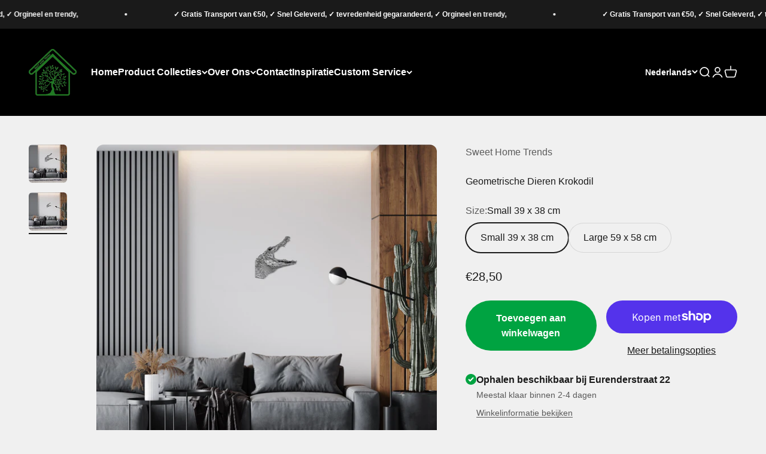

--- FILE ---
content_type: text/html; charset=utf-8
request_url: https://sweethometrends.com/nl-be/products/geometrische-dieren-krokodil
body_size: 32408
content:
<!doctype html>

<html lang="nl" dir="ltr">
  <head>
    <meta charset="utf-8">
    <meta name="viewport" content="width=device-width, initial-scale=1.0, height=device-height, minimum-scale=1.0, maximum-scale=1.0">
    <meta name="theme-color" content="#000000">

    <title>Geometrische dieren | Krokodil | Echte eyecatchers | Sweet Home Trends</title><meta name="description" content="Op zoek naar geometrische dieren? Bekijk het aanbod geometrische vormen op Sweet Home Trends! ✓Met de hand gemaakt ✓Stijlvol ✓Duurzaam!"><link rel="canonical" href="https://sweethometrends.com/nl-be/products/geometrische-dieren-krokodil"><link rel="shortcut icon" href="//sweethometrends.com/cdn/shop/files/Logo_Final-hd-2_f6fdaecf-120f-4a10-ba45-cf680fa2eac2.png?v=1614325704&width=96">
      <link rel="apple-touch-icon" href="//sweethometrends.com/cdn/shop/files/Logo_Final-hd-2_f6fdaecf-120f-4a10-ba45-cf680fa2eac2.png?v=1614325704&width=180"><link rel="preconnect" href="https://cdn.shopify.com">
    <link rel="preconnect" href="https://fonts.shopifycdn.com" crossorigin>
    <link rel="dns-prefetch" href="https://productreviews.shopifycdn.com"><meta property="og:type" content="product">
  <meta property="og:title" content="Geometrische Dieren Krokodil">
  <meta property="product:price:amount" content="28,50">
  <meta property="product:price:currency" content="EUR">
  <meta property="product:availability" content="in stock"><meta property="og:image" content="http://sweethometrends.com/cdn/shop/products/image-10_1.jpg?v=1678179874&width=2048">
  <meta property="og:image:secure_url" content="https://sweethometrends.com/cdn/shop/products/image-10_1.jpg?v=1678179874&width=2048">
  <meta property="og:image:width" content="1800">
  <meta property="og:image:height" content="1800"><meta property="og:description" content="Op zoek naar geometrische dieren? Bekijk het aanbod geometrische vormen op Sweet Home Trends! ✓Met de hand gemaakt ✓Stijlvol ✓Duurzaam!"><meta property="og:url" content="https://sweethometrends.com/nl-be/products/geometrische-dieren-krokodil">
<meta property="og:site_name" content="Sweet Home Trends"><meta name="twitter:card" content="summary"><meta name="twitter:title" content="Geometrische Dieren Krokodil">
  <meta name="twitter:description" content="Geometrische Krokodil voor aan de muur Op zoek naar geometrische dieren voor aan de muur? Op Sweet Home Trends vindt u een groot aanbod aan wanddecoratie en geometrische dieren. Deze houten dieren zijn zeer geschikt om uw muur van een unieke uitstraling te voorzien. Uw interieur heeft naast uw meubels diverse woonaccessoires en wanddecoratie nodig. Deze items zorgen voor extra warmte en zijn een must-have voor elke muur. De geometrische dieren van Sweet Home Trends zijn niet alleen ontzettend fraai, ze zijn ook nog eens enorm duurzaam. Bekijk het aanbod snel op onze website! Wat zijn geometrische dieren? Geometrische dieren zijn uit hout vervaardigde dieren die u steeds vaker terugziet als wanddecoratie in huis. Geometrie, ofwel meetkunde, is onderdeel van wiskunde dat zich bezighoudt met afmetingen, verhoudingen en eigenschappen van punten. Geometrische dieren zijn dus opgebouwd uit een aantal geometrische"><meta name="twitter:image" content="https://sweethometrends.com/cdn/shop/products/image-10_1.jpg?crop=center&height=1200&v=1678179874&width=1200">
  <meta name="twitter:image:alt" content="Geometrische Krokodil Groot woonkamer decoratie kunst"><script async crossorigin fetchpriority="high" src="/cdn/shopifycloud/importmap-polyfill/es-modules-shim.2.4.0.js"></script>
<script type="application/ld+json">{"@context":"http:\/\/schema.org\/","@id":"\/nl-be\/products\/geometrische-dieren-krokodil#product","@type":"ProductGroup","brand":{"@type":"Brand","name":"Sweet Home Trends"},"category":"Decoratie","description":"Geometrische Krokodil voor aan de muur\nOp zoek naar geometrische dieren voor aan de muur? Op Sweet Home Trends vindt u een groot aanbod aan wanddecoratie en geometrische dieren. Deze houten dieren zijn zeer geschikt om uw muur van een unieke uitstraling te voorzien. Uw interieur heeft naast uw meubels diverse woonaccessoires en wanddecoratie nodig. Deze items zorgen voor extra warmte en zijn een must-have voor elke muur. De geometrische dieren van Sweet Home Trends zijn niet alleen ontzettend fraai, ze zijn ook nog eens enorm duurzaam. Bekijk het aanbod snel op onze website!\nWat zijn geometrische dieren?\nGeometrische dieren zijn uit hout vervaardigde dieren die u steeds vaker terugziet als wanddecoratie in huis. Geometrie, ofwel meetkunde, is onderdeel van wiskunde dat zich bezighoudt met afmetingen, verhoudingen en eigenschappen van punten. Geometrische dieren zijn dus opgebouwd uit een aantal geometrische vormen, zoals ruiten, vliegers of regelmatige veelhoeken. \nWelke geometrische dieren zijn er?\nGeometrische dieren komen voor in alle vormen en maten. Er is dus een grote kans dat uw favoriete dier hier tussen staat. Geef er één cadeau of plaats er zelf één aan de wand in uw huiskamer, slaapkamer of kantoor. Onze geometrische vormen van dieren zijn echte blikvangers en ze passen vrijwel bij elk interieur. Bovendien zorgen ze ook nog eens voor rust waardoor deze vormen ontzettend geschikt zijn voor uw slaapkamer, kantoor of zelfs kinderkamer. Tevens kunnen ze ook als inspiratiebron fungeren. \nNaast een woning doen onze geometrische vormen van dieren het ook uitstekend in restaurants, vakantiehuisjes en zelfs hotels. De geometrische dieren van Sweet Home Trends zijn niet alleen een ontzettende eyecatcher: ze zijn ook nog eens ruimtelijk en zeer veelzijdig. \n\nMomenteel bestaat het collectie geometrische dieren van Sweet Home Trends uit:\n\nGeometrische dieren Wolf\nGeometrische dieren Uil\nGeometrische dieren Hert\nGeometrische dieren Vlinder\nGeometrische dieren Neushoorn \nGeometrische dieren Zebra\nGeometrische dieren Ram\nGeometrische dieren Kat\nGeometrische dieren Krokodil\n\nAfmetingen Small:Hoogte:  39 cmBreedte:  38 cmAfmetingen Large:Hoogte:  59 cmBreedte:  58 cm\n\nOntbreekt uw favoriete dier? Neem dan gerust contact met ons op. Wij streven ernaar om iedereen zo goed mogelijk te helpen. Momenteel zijn wij druk bezig om ons assortiment aan geometrische figuren van dieren uit te breiden. \nHouten dieren als design\nSteeds meer mensen kiezen voor houten dieren als aanvulling op hun interieur. En dat is niet zonder reden. De houten wanddecoratie van Sweet Home Trends zijn niet alleen een prachtige verschijning, ze geven uw woning ook nog eens een warme en natuurlijke uitstraling. Alle geometrische vormen van dieren zijn ontworpen in ons atelier. \n\nGeometrische dieren kopen doet u bij Sweet Home Trends\nHeeft u interesse gekregen in onze geometrische dieren? Deze houten dieren zijn ideaal als decoratie voor aan uw muur. Onze geometrische dieren worden stuk voor stuk met de hand vervaardigd in onze duurzame werkplek waar uitsluitend wordt gewerkt met duurzaam FSC-hout en energie dat afkomstig is van zonnepanelen. Sweet Home Trends hecht veel waarde aan duurzaamheid en dat is duidelijk te zien in onze werkwijze. \nHeeft u vragen gekregen over één van onze producten? Neem dan gerust contact op. U kunt ons telefonisch bereiken op +31640053761 of stuur een email naar info@sweethometrends.com. Wij helpen u zo spoedig mogelijk verder.","hasVariant":[{"@id":"\/nl-be\/products\/geometrische-dieren-krokodil?variant=43284668252323#variant","@type":"Product","image":"https:\/\/sweethometrends.com\/cdn\/shop\/products\/image-10_2.jpg?v=1678179874\u0026width=1920","name":"Geometrische Dieren Krokodil - Small 39 x 38 cm","offers":{"@id":"\/nl-be\/products\/geometrische-dieren-krokodil?variant=43284668252323#offer","@type":"Offer","availability":"http:\/\/schema.org\/InStock","price":"28.50","priceCurrency":"EUR","url":"https:\/\/sweethometrends.com\/nl-be\/products\/geometrische-dieren-krokodil?variant=43284668252323"},"sku":"WD-02-10-B-S"},{"@id":"\/nl-be\/products\/geometrische-dieren-krokodil?variant=43284668285091#variant","@type":"Product","image":"https:\/\/sweethometrends.com\/cdn\/shop\/products\/image-10_1.jpg?v=1678179874\u0026width=1920","name":"Geometrische Dieren Krokodil - Large 59 x 58 cm","offers":{"@id":"\/nl-be\/products\/geometrische-dieren-krokodil?variant=43284668285091#offer","@type":"Offer","availability":"http:\/\/schema.org\/InStock","price":"75.50","priceCurrency":"EUR","url":"https:\/\/sweethometrends.com\/nl-be\/products\/geometrische-dieren-krokodil?variant=43284668285091"},"sku":"WD-02-10-B-L"}],"name":"Geometrische Dieren Krokodil","productGroupID":"7920511320227","url":"https:\/\/sweethometrends.com\/nl-be\/products\/geometrische-dieren-krokodil"}</script><script type="application/ld+json">
  {
    "@context": "https://schema.org",
    "@type": "BreadcrumbList",
    "itemListElement": [{
        "@type": "ListItem",
        "position": 1,
        "name": "Start",
        "item": "https://sweethometrends.com"
      },{
            "@type": "ListItem",
            "position": 2,
            "name": "Geometrische Dieren Krokodil",
            "item": "https://sweethometrends.com/nl-be/products/geometrische-dieren-krokodil"
          }]
  }
</script><style>/* Typography (heading) */
  

/* Typography (body) */
  



:root {
    /**
     * ---------------------------------------------------------------------
     * SPACING VARIABLES
     *
     * We are using a spacing inspired from frameworks like Tailwind CSS.
     * ---------------------------------------------------------------------
     */
    --spacing-0-5: 0.125rem; /* 2px */
    --spacing-1: 0.25rem; /* 4px */
    --spacing-1-5: 0.375rem; /* 6px */
    --spacing-2: 0.5rem; /* 8px */
    --spacing-2-5: 0.625rem; /* 10px */
    --spacing-3: 0.75rem; /* 12px */
    --spacing-3-5: 0.875rem; /* 14px */
    --spacing-4: 1rem; /* 16px */
    --spacing-4-5: 1.125rem; /* 18px */
    --spacing-5: 1.25rem; /* 20px */
    --spacing-5-5: 1.375rem; /* 22px */
    --spacing-6: 1.5rem; /* 24px */
    --spacing-6-5: 1.625rem; /* 26px */
    --spacing-7: 1.75rem; /* 28px */
    --spacing-7-5: 1.875rem; /* 30px */
    --spacing-8: 2rem; /* 32px */
    --spacing-8-5: 2.125rem; /* 34px */
    --spacing-9: 2.25rem; /* 36px */
    --spacing-9-5: 2.375rem; /* 38px */
    --spacing-10: 2.5rem; /* 40px */
    --spacing-11: 2.75rem; /* 44px */
    --spacing-12: 3rem; /* 48px */
    --spacing-14: 3.5rem; /* 56px */
    --spacing-16: 4rem; /* 64px */
    --spacing-18: 4.5rem; /* 72px */
    --spacing-20: 5rem; /* 80px */
    --spacing-24: 6rem; /* 96px */
    --spacing-28: 7rem; /* 112px */
    --spacing-32: 8rem; /* 128px */
    --spacing-36: 9rem; /* 144px */
    --spacing-40: 10rem; /* 160px */
    --spacing-44: 11rem; /* 176px */
    --spacing-48: 12rem; /* 192px */
    --spacing-52: 13rem; /* 208px */
    --spacing-56: 14rem; /* 224px */
    --spacing-60: 15rem; /* 240px */
    --spacing-64: 16rem; /* 256px */
    --spacing-72: 18rem; /* 288px */
    --spacing-80: 20rem; /* 320px */
    --spacing-96: 24rem; /* 384px */

    /* Container */
    --container-max-width: 1300px;
    --container-narrow-max-width: 1050px;
    --container-gutter: var(--spacing-5);
    --section-outer-spacing-block: var(--spacing-12);
    --section-inner-max-spacing-block: var(--spacing-10);
    --section-inner-spacing-inline: var(--container-gutter);
    --section-stack-spacing-block: var(--spacing-8);

    /* Grid gutter */
    --grid-gutter: var(--spacing-5);

    /* Product list settings */
    --product-list-row-gap: var(--spacing-8);
    --product-list-column-gap: var(--grid-gutter);

    /* Form settings */
    --input-gap: var(--spacing-2);
    --input-height: 2.625rem;
    --input-padding-inline: var(--spacing-4);

    /* Other sizes */
    --sticky-area-height: calc(var(--sticky-announcement-bar-enabled, 0) * var(--announcement-bar-height, 0px) + var(--sticky-header-enabled, 0) * var(--header-height, 0px));

    /* RTL support */
    --transform-logical-flip: 1;
    --transform-origin-start: left;
    --transform-origin-end: right;

    /**
     * ---------------------------------------------------------------------
     * TYPOGRAPHY
     * ---------------------------------------------------------------------
     */

    /* Font properties */
    --heading-font-family: "system_ui", -apple-system, 'Segoe UI', Roboto, 'Helvetica Neue', 'Noto Sans', 'Liberation Sans', Arial, sans-serif, 'Apple Color Emoji', 'Segoe UI Emoji', 'Segoe UI Symbol', 'Noto Color Emoji';
    --heading-font-weight: 400;
    --heading-font-style: normal;
    --heading-text-transform: normal;
    --heading-letter-spacing: -0.02em;
    --text-font-family: "system_ui", -apple-system, 'Segoe UI', Roboto, 'Helvetica Neue', 'Noto Sans', 'Liberation Sans', Arial, sans-serif, 'Apple Color Emoji', 'Segoe UI Emoji', 'Segoe UI Symbol', 'Noto Color Emoji';
    --text-font-weight: 400;
    --text-font-style: normal;
    --text-letter-spacing: 0.0em;

    /* Font sizes */
    --text-h0: 3rem;
    --text-h1: 2.5rem;
    --text-h2: 2rem;
    --text-h3: 1.5rem;
    --text-h4: 1.375rem;
    --text-h5: 1.125rem;
    --text-h6: 1rem;
    --text-xs: 0.6875rem;
    --text-sm: 0.75rem;
    --text-base: 0.875rem;
    --text-lg: 1.125rem;

    /**
     * ---------------------------------------------------------------------
     * COLORS
     * ---------------------------------------------------------------------
     */

    /* Color settings */--accent: 26 26 26;
    --text-primary: 26 26 26;
    --background-primary: 240 240 240;
    --dialog-background: 240 240 240;
    --border-color: var(--text-color, var(--text-primary)) / 0.12;

    /* Button colors */
    --button-background-primary: 26 26 26;
    --button-text-primary: 255 255 255;
    --button-background-secondary: 0 163 65;
    --button-text-secondary: 255 255 255;

    /* Status colors */
    --success-background: 224 244 232;
    --success-text: 0 163 65;
    --warning-background: 255 246 233;
    --warning-text: 255 183 74;
    --error-background: 254 231 231;
    --error-text: 248 58 58;

    /* Product colors */
    --on-sale-text: 248 58 58;
    --on-sale-badge-background: 248 58 58;
    --on-sale-badge-text: 255 255 255;
    --sold-out-badge-background: 0 0 0;
    --sold-out-badge-text: 255 255 255;
    --primary-badge-background: 128 60 238;
    --primary-badge-text: 255 255 255;
    --star-color: 255 183 74;
    --product-card-background: 255 255 255;
    --product-card-text: 26 26 26;

    /* Header colors */
    --header-background: 0 0 0;
    --header-text: 255 255 255;

    /* Footer colors */
    --footer-background: 0 0 0;
    --footer-text: 255 255 255;

    /* Rounded variables (used for border radius) */
    --rounded-xs: 0.25rem;
    --rounded-sm: 0.375rem;
    --rounded: 0.75rem;
    --rounded-lg: 1.5rem;
    --rounded-full: 9999px;

    --rounded-button: 3.75rem;
    --rounded-input: 0.5rem;

    /* Box shadow */
    --shadow-sm: 0 2px 8px rgb(var(--text-primary) / 0.1);
    --shadow: 0 5px 15px rgb(var(--text-primary) / 0.1);
    --shadow-md: 0 5px 30px rgb(var(--text-primary) / 0.1);
    --shadow-block: 0px 18px 50px rgb(var(--text-primary) / 0.1);

    /**
     * ---------------------------------------------------------------------
     * OTHER
     * ---------------------------------------------------------------------
     */

    --stagger-products-reveal-opacity: 0;
    --cursor-close-svg-url: url(//sweethometrends.com/cdn/shop/t/16/assets/cursor-close.svg?v=147174565022153725511764076309);
    --cursor-zoom-in-svg-url: url(//sweethometrends.com/cdn/shop/t/16/assets/cursor-zoom-in.svg?v=154953035094101115921764076309);
    --cursor-zoom-out-svg-url: url(//sweethometrends.com/cdn/shop/t/16/assets/cursor-zoom-out.svg?v=16155520337305705181764076309);
    --checkmark-svg-url: url(//sweethometrends.com/cdn/shop/t/16/assets/checkmark.svg?v=77552481021870063511764076310);
  }

  [dir="rtl"]:root {
    /* RTL support */
    --transform-logical-flip: -1;
    --transform-origin-start: right;
    --transform-origin-end: left;
  }

  @media screen and (min-width: 700px) {
    :root {
      /* Typography (font size) */
      --text-h0: 4rem;
      --text-h1: 3rem;
      --text-h2: 2.5rem;
      --text-h3: 2rem;
      --text-h4: 1.625rem;
      --text-h5: 1.25rem;
      --text-h6: 1.125rem;

      --text-xs: 0.75rem;
      --text-sm: 0.875rem;
      --text-base: 1.0rem;
      --text-lg: 1.25rem;

      /* Spacing */
      --container-gutter: 2rem;
      --section-outer-spacing-block: var(--spacing-16);
      --section-inner-max-spacing-block: var(--spacing-12);
      --section-inner-spacing-inline: var(--spacing-12);
      --section-stack-spacing-block: var(--spacing-12);

      /* Grid gutter */
      --grid-gutter: var(--spacing-6);

      /* Product list settings */
      --product-list-row-gap: var(--spacing-12);

      /* Form settings */
      --input-gap: 1rem;
      --input-height: 3.125rem;
      --input-padding-inline: var(--spacing-5);
    }
  }

  @media screen and (min-width: 1000px) {
    :root {
      /* Spacing settings */
      --container-gutter: var(--spacing-12);
      --section-outer-spacing-block: var(--spacing-18);
      --section-inner-max-spacing-block: var(--spacing-16);
      --section-inner-spacing-inline: var(--spacing-16);
      --section-stack-spacing-block: var(--spacing-12);
    }
  }

  @media screen and (min-width: 1150px) {
    :root {
      /* Spacing settings */
      --container-gutter: var(--spacing-12);
      --section-outer-spacing-block: var(--spacing-20);
      --section-inner-max-spacing-block: var(--spacing-16);
      --section-inner-spacing-inline: var(--spacing-16);
      --section-stack-spacing-block: var(--spacing-12);
    }
  }

  @media screen and (min-width: 1400px) {
    :root {
      /* Typography (font size) */
      --text-h0: 5rem;
      --text-h1: 3.75rem;
      --text-h2: 3rem;
      --text-h3: 2.25rem;
      --text-h4: 2rem;
      --text-h5: 1.5rem;
      --text-h6: 1.25rem;

      --section-outer-spacing-block: var(--spacing-24);
      --section-inner-max-spacing-block: var(--spacing-18);
      --section-inner-spacing-inline: var(--spacing-18);
    }
  }

  @media screen and (min-width: 1600px) {
    :root {
      --section-outer-spacing-block: var(--spacing-24);
      --section-inner-max-spacing-block: var(--spacing-20);
      --section-inner-spacing-inline: var(--spacing-20);
    }
  }

  /**
   * ---------------------------------------------------------------------
   * LIQUID DEPENDANT CSS
   *
   * Our main CSS is Liquid free, but some very specific features depend on
   * theme settings, so we have them here
   * ---------------------------------------------------------------------
   */@media screen and (pointer: fine) {
        .button:not([disabled]):hover, .btn:not([disabled]):hover, .shopify-payment-button__button--unbranded:not([disabled]):hover {
          --button-background-opacity: 0.85;
        }

        .button--subdued:not([disabled]):hover {
          --button-background: var(--text-color) / .05 !important;
        }
      }</style><script>
  // This allows to expose several variables to the global scope, to be used in scripts
  window.themeVariables = {
    settings: {
      showPageTransition: null,
      staggerProductsApparition: true,
      reduceDrawerAnimation: false,
      reduceMenuAnimation: false,
      headingApparition: "split_fade",
      pageType: "product",
      moneyFormat: "€{{amount_with_comma_separator}}",
      moneyWithCurrencyFormat: "€{{amount_with_comma_separator}} EUR",
      currencyCodeEnabled: false,
      cartType: "popover",
      showDiscount: true,
      discountMode: "saving",
      pageBackground: "#f0f0f0",
      textColor: "#1a1a1a"
    },

    strings: {
      accessibilityClose: "Sluiten",
      accessibilityNext: "Volgende",
      accessibilityPrevious: "Vorige",
      closeGallery: "Galerie sluiten",
      zoomGallery: "In-\/uitzoomen",
      errorGallery: "Afbeelding kan niet worden geladen",
      searchNoResults: "Er konden geen resultaten worden gevonden.",
      addOrderNote: "Bestelnotitie toevoegen",
      editOrderNote: "Bestelnotitie bewerken",
      shippingEstimatorNoResults: "Sorry, we verzenden niet naar je adres.",
      shippingEstimatorOneResult: "Er is één verzendtarief voor je adres:",
      shippingEstimatorMultipleResults: "Er zijn meerdere verzendtarieven voor je adres:",
      shippingEstimatorError: "Er zijn een of meer fouten opgetreden bij het ophalen van de verzendtarieven:"
    },

    breakpoints: {
      'sm': 'screen and (min-width: 700px)',
      'md': 'screen and (min-width: 1000px)',
      'lg': 'screen and (min-width: 1150px)',
      'xl': 'screen and (min-width: 1400px)',

      'sm-max': 'screen and (max-width: 699px)',
      'md-max': 'screen and (max-width: 999px)',
      'lg-max': 'screen and (max-width: 1149px)',
      'xl-max': 'screen and (max-width: 1399px)'
    }
  };

  // For detecting native share
  document.documentElement.classList.add(`native-share--${navigator.share ? 'enabled' : 'disabled'}`);// We save the product ID in local storage to be eventually used for recently viewed section
    try {
      const recentlyViewedProducts = new Set(JSON.parse(localStorage.getItem('theme:recently-viewed-products') || '[]'));

      recentlyViewedProducts.delete(7920511320227); // Delete first to re-move the product
      recentlyViewedProducts.add(7920511320227);

      localStorage.setItem('theme:recently-viewed-products', JSON.stringify(Array.from(recentlyViewedProducts.values()).reverse()));
    } catch (e) {
      // Safari in private mode does not allow setting item, we silently fail
    }</script><script type="importmap">{
        "imports": {
          "vendor": "//sweethometrends.com/cdn/shop/t/16/assets/vendor.min.js?v=166563502121812900551764076291",
          "theme": "//sweethometrends.com/cdn/shop/t/16/assets/theme.js?v=63782355822096238611764076290",
          "photoswipe": "//sweethometrends.com/cdn/shop/t/16/assets/photoswipe.min.js?v=13374349288281597431764076288"
        }
      }
    </script>

    <script type="module" src="//sweethometrends.com/cdn/shop/t/16/assets/vendor.min.js?v=166563502121812900551764076291"></script>
    <script type="module" src="//sweethometrends.com/cdn/shop/t/16/assets/theme.js?v=63782355822096238611764076290"></script>

    <script>window.performance && window.performance.mark && window.performance.mark('shopify.content_for_header.start');</script><meta name="facebook-domain-verification" content="2jc8l3w7tbi2zm1tfvsxlmm3c2q6n1">
<meta name="google-site-verification" content="xZpShhjW3JRSyHG5pr-lKf8gIOJjK40ToKJM6wj3zS0">
<meta id="shopify-digital-wallet" name="shopify-digital-wallet" content="/50412454051/digital_wallets/dialog">
<meta name="shopify-checkout-api-token" content="5b74f72d1ab72d684b0ed8d518d3ecbf">
<link rel="alternate" hreflang="x-default" href="https://sweethometrends.com/products/geometrische-dieren-krokodil">
<link rel="alternate" hreflang="nl" href="https://sweethometrends.com/products/geometrische-dieren-krokodil">
<link rel="alternate" hreflang="en" href="https://sweethometrends.com/en/products/geometrische-dieren-krokodil">
<link rel="alternate" hreflang="de" href="https://sweethometrends.com/de/products/geometrische-dieren-krokodil">
<link rel="alternate" hreflang="nl-DE" href="https://sweethometrends.com/nl-de/products/geometrische-dieren-krokodil">
<link rel="alternate" hreflang="de-DE" href="https://sweethometrends.com/de-de/products/geometrische-dieren-krokodil">
<link rel="alternate" hreflang="nl-BE" href="https://sweethometrends.com/nl-be/products/geometrische-dieren-krokodil">
<link rel="alternate" hreflang="en-BE" href="https://sweethometrends.com/en-be/products/geometrische-dieren-krokodil">
<link rel="alternate" type="application/json+oembed" href="https://sweethometrends.com/nl-be/products/geometrische-dieren-krokodil.oembed">
<script async="async" src="/checkouts/internal/preloads.js?locale=nl-BE"></script>
<link rel="preconnect" href="https://shop.app" crossorigin="anonymous">
<script async="async" src="https://shop.app/checkouts/internal/preloads.js?locale=nl-BE&shop_id=50412454051" crossorigin="anonymous"></script>
<script id="shopify-features" type="application/json">{"accessToken":"5b74f72d1ab72d684b0ed8d518d3ecbf","betas":["rich-media-storefront-analytics"],"domain":"sweethometrends.com","predictiveSearch":true,"shopId":50412454051,"locale":"nl"}</script>
<script>var Shopify = Shopify || {};
Shopify.shop = "sweet-home-trends.myshopify.com";
Shopify.locale = "nl";
Shopify.currency = {"active":"EUR","rate":"1.0"};
Shopify.country = "BE";
Shopify.theme = {"name":"2025 Q4","id":187425751384,"schema_name":"Impact","schema_version":"6.11.2","theme_store_id":1190,"role":"main"};
Shopify.theme.handle = "null";
Shopify.theme.style = {"id":null,"handle":null};
Shopify.cdnHost = "sweethometrends.com/cdn";
Shopify.routes = Shopify.routes || {};
Shopify.routes.root = "/nl-be/";</script>
<script type="module">!function(o){(o.Shopify=o.Shopify||{}).modules=!0}(window);</script>
<script>!function(o){function n(){var o=[];function n(){o.push(Array.prototype.slice.apply(arguments))}return n.q=o,n}var t=o.Shopify=o.Shopify||{};t.loadFeatures=n(),t.autoloadFeatures=n()}(window);</script>
<script>
  window.ShopifyPay = window.ShopifyPay || {};
  window.ShopifyPay.apiHost = "shop.app\/pay";
  window.ShopifyPay.redirectState = null;
</script>
<script id="shop-js-analytics" type="application/json">{"pageType":"product"}</script>
<script defer="defer" async type="module" src="//sweethometrends.com/cdn/shopifycloud/shop-js/modules/v2/client.init-shop-cart-sync_vOV-a8uK.nl.esm.js"></script>
<script defer="defer" async type="module" src="//sweethometrends.com/cdn/shopifycloud/shop-js/modules/v2/chunk.common_CJhj07vB.esm.js"></script>
<script defer="defer" async type="module" src="//sweethometrends.com/cdn/shopifycloud/shop-js/modules/v2/chunk.modal_CUgVXUZf.esm.js"></script>
<script type="module">
  await import("//sweethometrends.com/cdn/shopifycloud/shop-js/modules/v2/client.init-shop-cart-sync_vOV-a8uK.nl.esm.js");
await import("//sweethometrends.com/cdn/shopifycloud/shop-js/modules/v2/chunk.common_CJhj07vB.esm.js");
await import("//sweethometrends.com/cdn/shopifycloud/shop-js/modules/v2/chunk.modal_CUgVXUZf.esm.js");

  window.Shopify.SignInWithShop?.initShopCartSync?.({"fedCMEnabled":true,"windoidEnabled":true});

</script>
<script>
  window.Shopify = window.Shopify || {};
  if (!window.Shopify.featureAssets) window.Shopify.featureAssets = {};
  window.Shopify.featureAssets['shop-js'] = {"shop-cart-sync":["modules/v2/client.shop-cart-sync_BXFoCcTc.nl.esm.js","modules/v2/chunk.common_CJhj07vB.esm.js","modules/v2/chunk.modal_CUgVXUZf.esm.js"],"init-fed-cm":["modules/v2/client.init-fed-cm_BrMTCua_.nl.esm.js","modules/v2/chunk.common_CJhj07vB.esm.js","modules/v2/chunk.modal_CUgVXUZf.esm.js"],"init-shop-email-lookup-coordinator":["modules/v2/client.init-shop-email-lookup-coordinator_BNYBSeU_.nl.esm.js","modules/v2/chunk.common_CJhj07vB.esm.js","modules/v2/chunk.modal_CUgVXUZf.esm.js"],"init-windoid":["modules/v2/client.init-windoid_CWCaoIdT.nl.esm.js","modules/v2/chunk.common_CJhj07vB.esm.js","modules/v2/chunk.modal_CUgVXUZf.esm.js"],"shop-button":["modules/v2/client.shop-button_DHPWWyFt.nl.esm.js","modules/v2/chunk.common_CJhj07vB.esm.js","modules/v2/chunk.modal_CUgVXUZf.esm.js"],"shop-cash-offers":["modules/v2/client.shop-cash-offers_DkrRGug0.nl.esm.js","modules/v2/chunk.common_CJhj07vB.esm.js","modules/v2/chunk.modal_CUgVXUZf.esm.js"],"shop-toast-manager":["modules/v2/client.shop-toast-manager_gEGA2pId.nl.esm.js","modules/v2/chunk.common_CJhj07vB.esm.js","modules/v2/chunk.modal_CUgVXUZf.esm.js"],"init-shop-cart-sync":["modules/v2/client.init-shop-cart-sync_vOV-a8uK.nl.esm.js","modules/v2/chunk.common_CJhj07vB.esm.js","modules/v2/chunk.modal_CUgVXUZf.esm.js"],"init-customer-accounts-sign-up":["modules/v2/client.init-customer-accounts-sign-up_DgkqQ-gA.nl.esm.js","modules/v2/client.shop-login-button_Cfex_xfE.nl.esm.js","modules/v2/chunk.common_CJhj07vB.esm.js","modules/v2/chunk.modal_CUgVXUZf.esm.js"],"pay-button":["modules/v2/client.pay-button_C5ffEwyD.nl.esm.js","modules/v2/chunk.common_CJhj07vB.esm.js","modules/v2/chunk.modal_CUgVXUZf.esm.js"],"init-customer-accounts":["modules/v2/client.init-customer-accounts_BXXDvmMv.nl.esm.js","modules/v2/client.shop-login-button_Cfex_xfE.nl.esm.js","modules/v2/chunk.common_CJhj07vB.esm.js","modules/v2/chunk.modal_CUgVXUZf.esm.js"],"avatar":["modules/v2/client.avatar_BTnouDA3.nl.esm.js"],"init-shop-for-new-customer-accounts":["modules/v2/client.init-shop-for-new-customer-accounts_BNCHBxRp.nl.esm.js","modules/v2/client.shop-login-button_Cfex_xfE.nl.esm.js","modules/v2/chunk.common_CJhj07vB.esm.js","modules/v2/chunk.modal_CUgVXUZf.esm.js"],"shop-follow-button":["modules/v2/client.shop-follow-button_BBFyycLo.nl.esm.js","modules/v2/chunk.common_CJhj07vB.esm.js","modules/v2/chunk.modal_CUgVXUZf.esm.js"],"checkout-modal":["modules/v2/client.checkout-modal_CAl1mkDZ.nl.esm.js","modules/v2/chunk.common_CJhj07vB.esm.js","modules/v2/chunk.modal_CUgVXUZf.esm.js"],"shop-login-button":["modules/v2/client.shop-login-button_Cfex_xfE.nl.esm.js","modules/v2/chunk.common_CJhj07vB.esm.js","modules/v2/chunk.modal_CUgVXUZf.esm.js"],"lead-capture":["modules/v2/client.lead-capture_Drczia_q.nl.esm.js","modules/v2/chunk.common_CJhj07vB.esm.js","modules/v2/chunk.modal_CUgVXUZf.esm.js"],"shop-login":["modules/v2/client.shop-login_WnrjWA38.nl.esm.js","modules/v2/chunk.common_CJhj07vB.esm.js","modules/v2/chunk.modal_CUgVXUZf.esm.js"],"payment-terms":["modules/v2/client.payment-terms_CJxlri54.nl.esm.js","modules/v2/chunk.common_CJhj07vB.esm.js","modules/v2/chunk.modal_CUgVXUZf.esm.js"]};
</script>
<script id="__st">var __st={"a":50412454051,"offset":3600,"reqid":"ff4bb7b1-1db5-44ed-bf7d-455a51a4e8d7-1769947546","pageurl":"sweethometrends.com\/nl-be\/products\/geometrische-dieren-krokodil","u":"4c3477508d16","p":"product","rtyp":"product","rid":7920511320227};</script>
<script>window.ShopifyPaypalV4VisibilityTracking = true;</script>
<script id="captcha-bootstrap">!function(){'use strict';const t='contact',e='account',n='new_comment',o=[[t,t],['blogs',n],['comments',n],[t,'customer']],c=[[e,'customer_login'],[e,'guest_login'],[e,'recover_customer_password'],[e,'create_customer']],r=t=>t.map((([t,e])=>`form[action*='/${t}']:not([data-nocaptcha='true']) input[name='form_type'][value='${e}']`)).join(','),a=t=>()=>t?[...document.querySelectorAll(t)].map((t=>t.form)):[];function s(){const t=[...o],e=r(t);return a(e)}const i='password',u='form_key',d=['recaptcha-v3-token','g-recaptcha-response','h-captcha-response',i],f=()=>{try{return window.sessionStorage}catch{return}},m='__shopify_v',_=t=>t.elements[u];function p(t,e,n=!1){try{const o=window.sessionStorage,c=JSON.parse(o.getItem(e)),{data:r}=function(t){const{data:e,action:n}=t;return t[m]||n?{data:e,action:n}:{data:t,action:n}}(c);for(const[e,n]of Object.entries(r))t.elements[e]&&(t.elements[e].value=n);n&&o.removeItem(e)}catch(o){console.error('form repopulation failed',{error:o})}}const l='form_type',E='cptcha';function T(t){t.dataset[E]=!0}const w=window,h=w.document,L='Shopify',v='ce_forms',y='captcha';let A=!1;((t,e)=>{const n=(g='f06e6c50-85a8-45c8-87d0-21a2b65856fe',I='https://cdn.shopify.com/shopifycloud/storefront-forms-hcaptcha/ce_storefront_forms_captcha_hcaptcha.v1.5.2.iife.js',D={infoText:'Beschermd door hCaptcha',privacyText:'Privacy',termsText:'Voorwaarden'},(t,e,n)=>{const o=w[L][v],c=o.bindForm;if(c)return c(t,g,e,D).then(n);var r;o.q.push([[t,g,e,D],n]),r=I,A||(h.body.append(Object.assign(h.createElement('script'),{id:'captcha-provider',async:!0,src:r})),A=!0)});var g,I,D;w[L]=w[L]||{},w[L][v]=w[L][v]||{},w[L][v].q=[],w[L][y]=w[L][y]||{},w[L][y].protect=function(t,e){n(t,void 0,e),T(t)},Object.freeze(w[L][y]),function(t,e,n,w,h,L){const[v,y,A,g]=function(t,e,n){const i=e?o:[],u=t?c:[],d=[...i,...u],f=r(d),m=r(i),_=r(d.filter((([t,e])=>n.includes(e))));return[a(f),a(m),a(_),s()]}(w,h,L),I=t=>{const e=t.target;return e instanceof HTMLFormElement?e:e&&e.form},D=t=>v().includes(t);t.addEventListener('submit',(t=>{const e=I(t);if(!e)return;const n=D(e)&&!e.dataset.hcaptchaBound&&!e.dataset.recaptchaBound,o=_(e),c=g().includes(e)&&(!o||!o.value);(n||c)&&t.preventDefault(),c&&!n&&(function(t){try{if(!f())return;!function(t){const e=f();if(!e)return;const n=_(t);if(!n)return;const o=n.value;o&&e.removeItem(o)}(t);const e=Array.from(Array(32),(()=>Math.random().toString(36)[2])).join('');!function(t,e){_(t)||t.append(Object.assign(document.createElement('input'),{type:'hidden',name:u})),t.elements[u].value=e}(t,e),function(t,e){const n=f();if(!n)return;const o=[...t.querySelectorAll(`input[type='${i}']`)].map((({name:t})=>t)),c=[...d,...o],r={};for(const[a,s]of new FormData(t).entries())c.includes(a)||(r[a]=s);n.setItem(e,JSON.stringify({[m]:1,action:t.action,data:r}))}(t,e)}catch(e){console.error('failed to persist form',e)}}(e),e.submit())}));const S=(t,e)=>{t&&!t.dataset[E]&&(n(t,e.some((e=>e===t))),T(t))};for(const o of['focusin','change'])t.addEventListener(o,(t=>{const e=I(t);D(e)&&S(e,y())}));const B=e.get('form_key'),M=e.get(l),P=B&&M;t.addEventListener('DOMContentLoaded',(()=>{const t=y();if(P)for(const e of t)e.elements[l].value===M&&p(e,B);[...new Set([...A(),...v().filter((t=>'true'===t.dataset.shopifyCaptcha))])].forEach((e=>S(e,t)))}))}(h,new URLSearchParams(w.location.search),n,t,e,['guest_login'])})(!0,!0)}();</script>
<script integrity="sha256-4kQ18oKyAcykRKYeNunJcIwy7WH5gtpwJnB7kiuLZ1E=" data-source-attribution="shopify.loadfeatures" defer="defer" src="//sweethometrends.com/cdn/shopifycloud/storefront/assets/storefront/load_feature-a0a9edcb.js" crossorigin="anonymous"></script>
<script crossorigin="anonymous" defer="defer" src="//sweethometrends.com/cdn/shopifycloud/storefront/assets/shopify_pay/storefront-65b4c6d7.js?v=20250812"></script>
<script data-source-attribution="shopify.dynamic_checkout.dynamic.init">var Shopify=Shopify||{};Shopify.PaymentButton=Shopify.PaymentButton||{isStorefrontPortableWallets:!0,init:function(){window.Shopify.PaymentButton.init=function(){};var t=document.createElement("script");t.src="https://sweethometrends.com/cdn/shopifycloud/portable-wallets/latest/portable-wallets.nl.js",t.type="module",document.head.appendChild(t)}};
</script>
<script data-source-attribution="shopify.dynamic_checkout.buyer_consent">
  function portableWalletsHideBuyerConsent(e){var t=document.getElementById("shopify-buyer-consent"),n=document.getElementById("shopify-subscription-policy-button");t&&n&&(t.classList.add("hidden"),t.setAttribute("aria-hidden","true"),n.removeEventListener("click",e))}function portableWalletsShowBuyerConsent(e){var t=document.getElementById("shopify-buyer-consent"),n=document.getElementById("shopify-subscription-policy-button");t&&n&&(t.classList.remove("hidden"),t.removeAttribute("aria-hidden"),n.addEventListener("click",e))}window.Shopify?.PaymentButton&&(window.Shopify.PaymentButton.hideBuyerConsent=portableWalletsHideBuyerConsent,window.Shopify.PaymentButton.showBuyerConsent=portableWalletsShowBuyerConsent);
</script>
<script>
  function portableWalletsCleanup(e){e&&e.src&&console.error("Failed to load portable wallets script "+e.src);var t=document.querySelectorAll("shopify-accelerated-checkout .shopify-payment-button__skeleton, shopify-accelerated-checkout-cart .wallet-cart-button__skeleton"),e=document.getElementById("shopify-buyer-consent");for(let e=0;e<t.length;e++)t[e].remove();e&&e.remove()}function portableWalletsNotLoadedAsModule(e){e instanceof ErrorEvent&&"string"==typeof e.message&&e.message.includes("import.meta")&&"string"==typeof e.filename&&e.filename.includes("portable-wallets")&&(window.removeEventListener("error",portableWalletsNotLoadedAsModule),window.Shopify.PaymentButton.failedToLoad=e,"loading"===document.readyState?document.addEventListener("DOMContentLoaded",window.Shopify.PaymentButton.init):window.Shopify.PaymentButton.init())}window.addEventListener("error",portableWalletsNotLoadedAsModule);
</script>

<script type="module" src="https://sweethometrends.com/cdn/shopifycloud/portable-wallets/latest/portable-wallets.nl.js" onError="portableWalletsCleanup(this)" crossorigin="anonymous"></script>
<script nomodule>
  document.addEventListener("DOMContentLoaded", portableWalletsCleanup);
</script>

<link id="shopify-accelerated-checkout-styles" rel="stylesheet" media="screen" href="https://sweethometrends.com/cdn/shopifycloud/portable-wallets/latest/accelerated-checkout-backwards-compat.css" crossorigin="anonymous">
<style id="shopify-accelerated-checkout-cart">
        #shopify-buyer-consent {
  margin-top: 1em;
  display: inline-block;
  width: 100%;
}

#shopify-buyer-consent.hidden {
  display: none;
}

#shopify-subscription-policy-button {
  background: none;
  border: none;
  padding: 0;
  text-decoration: underline;
  font-size: inherit;
  cursor: pointer;
}

#shopify-subscription-policy-button::before {
  box-shadow: none;
}

      </style>

<script>window.performance && window.performance.mark && window.performance.mark('shopify.content_for_header.end');</script>
<link href="//sweethometrends.com/cdn/shop/t/16/assets/theme.css?v=3935707126359067981764076289" rel="stylesheet" type="text/css" media="all" /><!-- BEGIN app block: shopify://apps/webwinkelkeur/blocks/sidebar/c3ac2bcb-63f1-40d3-9622-f307cd559ad3 -->
    <script>
        (function (n, r) {
            var e = document.createElement("script");
            e.async = !0, e.src = n + "/sidebar.js?id=" + r + "&c=" + c(10, r);
            var t = document.getElementsByTagName("script")[0];
            t.parentNode.insertBefore(e, t);

            function c(s, i) {
                var o = Date.now(), a = s * 6e4, _ = (Math.sin(i) || 0) * a;
                return Math.floor((o + _) / a)
            }
        })("https://dashboard.webwinkelkeur.nl", 1216131);
    </script>


<!-- END app block --><link href="https://monorail-edge.shopifysvc.com" rel="dns-prefetch">
<script>(function(){if ("sendBeacon" in navigator && "performance" in window) {try {var session_token_from_headers = performance.getEntriesByType('navigation')[0].serverTiming.find(x => x.name == '_s').description;} catch {var session_token_from_headers = undefined;}var session_cookie_matches = document.cookie.match(/_shopify_s=([^;]*)/);var session_token_from_cookie = session_cookie_matches && session_cookie_matches.length === 2 ? session_cookie_matches[1] : "";var session_token = session_token_from_headers || session_token_from_cookie || "";function handle_abandonment_event(e) {var entries = performance.getEntries().filter(function(entry) {return /monorail-edge.shopifysvc.com/.test(entry.name);});if (!window.abandonment_tracked && entries.length === 0) {window.abandonment_tracked = true;var currentMs = Date.now();var navigation_start = performance.timing.navigationStart;var payload = {shop_id: 50412454051,url: window.location.href,navigation_start,duration: currentMs - navigation_start,session_token,page_type: "product"};window.navigator.sendBeacon("https://monorail-edge.shopifysvc.com/v1/produce", JSON.stringify({schema_id: "online_store_buyer_site_abandonment/1.1",payload: payload,metadata: {event_created_at_ms: currentMs,event_sent_at_ms: currentMs}}));}}window.addEventListener('pagehide', handle_abandonment_event);}}());</script>
<script id="web-pixels-manager-setup">(function e(e,d,r,n,o){if(void 0===o&&(o={}),!Boolean(null===(a=null===(i=window.Shopify)||void 0===i?void 0:i.analytics)||void 0===a?void 0:a.replayQueue)){var i,a;window.Shopify=window.Shopify||{};var t=window.Shopify;t.analytics=t.analytics||{};var s=t.analytics;s.replayQueue=[],s.publish=function(e,d,r){return s.replayQueue.push([e,d,r]),!0};try{self.performance.mark("wpm:start")}catch(e){}var l=function(){var e={modern:/Edge?\/(1{2}[4-9]|1[2-9]\d|[2-9]\d{2}|\d{4,})\.\d+(\.\d+|)|Firefox\/(1{2}[4-9]|1[2-9]\d|[2-9]\d{2}|\d{4,})\.\d+(\.\d+|)|Chrom(ium|e)\/(9{2}|\d{3,})\.\d+(\.\d+|)|(Maci|X1{2}).+ Version\/(15\.\d+|(1[6-9]|[2-9]\d|\d{3,})\.\d+)([,.]\d+|)( \(\w+\)|)( Mobile\/\w+|) Safari\/|Chrome.+OPR\/(9{2}|\d{3,})\.\d+\.\d+|(CPU[ +]OS|iPhone[ +]OS|CPU[ +]iPhone|CPU IPhone OS|CPU iPad OS)[ +]+(15[._]\d+|(1[6-9]|[2-9]\d|\d{3,})[._]\d+)([._]\d+|)|Android:?[ /-](13[3-9]|1[4-9]\d|[2-9]\d{2}|\d{4,})(\.\d+|)(\.\d+|)|Android.+Firefox\/(13[5-9]|1[4-9]\d|[2-9]\d{2}|\d{4,})\.\d+(\.\d+|)|Android.+Chrom(ium|e)\/(13[3-9]|1[4-9]\d|[2-9]\d{2}|\d{4,})\.\d+(\.\d+|)|SamsungBrowser\/([2-9]\d|\d{3,})\.\d+/,legacy:/Edge?\/(1[6-9]|[2-9]\d|\d{3,})\.\d+(\.\d+|)|Firefox\/(5[4-9]|[6-9]\d|\d{3,})\.\d+(\.\d+|)|Chrom(ium|e)\/(5[1-9]|[6-9]\d|\d{3,})\.\d+(\.\d+|)([\d.]+$|.*Safari\/(?![\d.]+ Edge\/[\d.]+$))|(Maci|X1{2}).+ Version\/(10\.\d+|(1[1-9]|[2-9]\d|\d{3,})\.\d+)([,.]\d+|)( \(\w+\)|)( Mobile\/\w+|) Safari\/|Chrome.+OPR\/(3[89]|[4-9]\d|\d{3,})\.\d+\.\d+|(CPU[ +]OS|iPhone[ +]OS|CPU[ +]iPhone|CPU IPhone OS|CPU iPad OS)[ +]+(10[._]\d+|(1[1-9]|[2-9]\d|\d{3,})[._]\d+)([._]\d+|)|Android:?[ /-](13[3-9]|1[4-9]\d|[2-9]\d{2}|\d{4,})(\.\d+|)(\.\d+|)|Mobile Safari.+OPR\/([89]\d|\d{3,})\.\d+\.\d+|Android.+Firefox\/(13[5-9]|1[4-9]\d|[2-9]\d{2}|\d{4,})\.\d+(\.\d+|)|Android.+Chrom(ium|e)\/(13[3-9]|1[4-9]\d|[2-9]\d{2}|\d{4,})\.\d+(\.\d+|)|Android.+(UC? ?Browser|UCWEB|U3)[ /]?(15\.([5-9]|\d{2,})|(1[6-9]|[2-9]\d|\d{3,})\.\d+)\.\d+|SamsungBrowser\/(5\.\d+|([6-9]|\d{2,})\.\d+)|Android.+MQ{2}Browser\/(14(\.(9|\d{2,})|)|(1[5-9]|[2-9]\d|\d{3,})(\.\d+|))(\.\d+|)|K[Aa][Ii]OS\/(3\.\d+|([4-9]|\d{2,})\.\d+)(\.\d+|)/},d=e.modern,r=e.legacy,n=navigator.userAgent;return n.match(d)?"modern":n.match(r)?"legacy":"unknown"}(),u="modern"===l?"modern":"legacy",c=(null!=n?n:{modern:"",legacy:""})[u],f=function(e){return[e.baseUrl,"/wpm","/b",e.hashVersion,"modern"===e.buildTarget?"m":"l",".js"].join("")}({baseUrl:d,hashVersion:r,buildTarget:u}),m=function(e){var d=e.version,r=e.bundleTarget,n=e.surface,o=e.pageUrl,i=e.monorailEndpoint;return{emit:function(e){var a=e.status,t=e.errorMsg,s=(new Date).getTime(),l=JSON.stringify({metadata:{event_sent_at_ms:s},events:[{schema_id:"web_pixels_manager_load/3.1",payload:{version:d,bundle_target:r,page_url:o,status:a,surface:n,error_msg:t},metadata:{event_created_at_ms:s}}]});if(!i)return console&&console.warn&&console.warn("[Web Pixels Manager] No Monorail endpoint provided, skipping logging."),!1;try{return self.navigator.sendBeacon.bind(self.navigator)(i,l)}catch(e){}var u=new XMLHttpRequest;try{return u.open("POST",i,!0),u.setRequestHeader("Content-Type","text/plain"),u.send(l),!0}catch(e){return console&&console.warn&&console.warn("[Web Pixels Manager] Got an unhandled error while logging to Monorail."),!1}}}}({version:r,bundleTarget:l,surface:e.surface,pageUrl:self.location.href,monorailEndpoint:e.monorailEndpoint});try{o.browserTarget=l,function(e){var d=e.src,r=e.async,n=void 0===r||r,o=e.onload,i=e.onerror,a=e.sri,t=e.scriptDataAttributes,s=void 0===t?{}:t,l=document.createElement("script"),u=document.querySelector("head"),c=document.querySelector("body");if(l.async=n,l.src=d,a&&(l.integrity=a,l.crossOrigin="anonymous"),s)for(var f in s)if(Object.prototype.hasOwnProperty.call(s,f))try{l.dataset[f]=s[f]}catch(e){}if(o&&l.addEventListener("load",o),i&&l.addEventListener("error",i),u)u.appendChild(l);else{if(!c)throw new Error("Did not find a head or body element to append the script");c.appendChild(l)}}({src:f,async:!0,onload:function(){if(!function(){var e,d;return Boolean(null===(d=null===(e=window.Shopify)||void 0===e?void 0:e.analytics)||void 0===d?void 0:d.initialized)}()){var d=window.webPixelsManager.init(e)||void 0;if(d){var r=window.Shopify.analytics;r.replayQueue.forEach((function(e){var r=e[0],n=e[1],o=e[2];d.publishCustomEvent(r,n,o)})),r.replayQueue=[],r.publish=d.publishCustomEvent,r.visitor=d.visitor,r.initialized=!0}}},onerror:function(){return m.emit({status:"failed",errorMsg:"".concat(f," has failed to load")})},sri:function(e){var d=/^sha384-[A-Za-z0-9+/=]+$/;return"string"==typeof e&&d.test(e)}(c)?c:"",scriptDataAttributes:o}),m.emit({status:"loading"})}catch(e){m.emit({status:"failed",errorMsg:(null==e?void 0:e.message)||"Unknown error"})}}})({shopId: 50412454051,storefrontBaseUrl: "https://sweethometrends.com",extensionsBaseUrl: "https://extensions.shopifycdn.com/cdn/shopifycloud/web-pixels-manager",monorailEndpoint: "https://monorail-edge.shopifysvc.com/unstable/produce_batch",surface: "storefront-renderer",enabledBetaFlags: ["2dca8a86"],webPixelsConfigList: [{"id":"1099301208","configuration":"{\"config\":\"{\\\"pixel_id\\\":\\\"AW-10847687866\\\",\\\"target_country\\\":\\\"NL\\\",\\\"gtag_events\\\":[{\\\"type\\\":\\\"search\\\",\\\"action_label\\\":\\\"AW-10847687866\\\/InUlCMOcup0DELqpyrQo\\\"},{\\\"type\\\":\\\"begin_checkout\\\",\\\"action_label\\\":\\\"AW-10847687866\\\/U4fZCMCcup0DELqpyrQo\\\"},{\\\"type\\\":\\\"view_item\\\",\\\"action_label\\\":[\\\"AW-10847687866\\\/GsGsCOiaup0DELqpyrQo\\\",\\\"MC-T5EDLDG4LH\\\"]},{\\\"type\\\":\\\"purchase\\\",\\\"action_label\\\":[\\\"AW-10847687866\\\/v8luCOWaup0DELqpyrQo\\\",\\\"MC-T5EDLDG4LH\\\"]},{\\\"type\\\":\\\"page_view\\\",\\\"action_label\\\":[\\\"AW-10847687866\\\/ijroCOKaup0DELqpyrQo\\\",\\\"MC-T5EDLDG4LH\\\"]},{\\\"type\\\":\\\"add_payment_info\\\",\\\"action_label\\\":\\\"AW-10847687866\\\/PiVCCMacup0DELqpyrQo\\\"},{\\\"type\\\":\\\"add_to_cart\\\",\\\"action_label\\\":\\\"AW-10847687866\\\/uFkXCOuaup0DELqpyrQo\\\"}],\\\"enable_monitoring_mode\\\":false}\"}","eventPayloadVersion":"v1","runtimeContext":"OPEN","scriptVersion":"b2a88bafab3e21179ed38636efcd8a93","type":"APP","apiClientId":1780363,"privacyPurposes":[],"dataSharingAdjustments":{"protectedCustomerApprovalScopes":["read_customer_address","read_customer_email","read_customer_name","read_customer_personal_data","read_customer_phone"]}},{"id":"271679832","configuration":"{\"pixel_id\":\"963610474318543\",\"pixel_type\":\"facebook_pixel\",\"metaapp_system_user_token\":\"-\"}","eventPayloadVersion":"v1","runtimeContext":"OPEN","scriptVersion":"ca16bc87fe92b6042fbaa3acc2fbdaa6","type":"APP","apiClientId":2329312,"privacyPurposes":["ANALYTICS","MARKETING","SALE_OF_DATA"],"dataSharingAdjustments":{"protectedCustomerApprovalScopes":["read_customer_address","read_customer_email","read_customer_name","read_customer_personal_data","read_customer_phone"]}},{"id":"shopify-app-pixel","configuration":"{}","eventPayloadVersion":"v1","runtimeContext":"STRICT","scriptVersion":"0450","apiClientId":"shopify-pixel","type":"APP","privacyPurposes":["ANALYTICS","MARKETING"]},{"id":"shopify-custom-pixel","eventPayloadVersion":"v1","runtimeContext":"LAX","scriptVersion":"0450","apiClientId":"shopify-pixel","type":"CUSTOM","privacyPurposes":["ANALYTICS","MARKETING"]}],isMerchantRequest: false,initData: {"shop":{"name":"Sweet Home Trends","paymentSettings":{"currencyCode":"EUR"},"myshopifyDomain":"sweet-home-trends.myshopify.com","countryCode":"NL","storefrontUrl":"https:\/\/sweethometrends.com\/nl-be"},"customer":null,"cart":null,"checkout":null,"productVariants":[{"price":{"amount":28.5,"currencyCode":"EUR"},"product":{"title":"Geometrische Dieren Krokodil","vendor":"Sweet Home Trends","id":"7920511320227","untranslatedTitle":"Geometrische Dieren Krokodil","url":"\/nl-be\/products\/geometrische-dieren-krokodil","type":"Decor"},"id":"43284668252323","image":{"src":"\/\/sweethometrends.com\/cdn\/shop\/products\/image-10_2.jpg?v=1678179874"},"sku":"WD-02-10-B-S","title":"Small 39 x 38 cm","untranslatedTitle":"Small 39 x 38 cm"},{"price":{"amount":75.5,"currencyCode":"EUR"},"product":{"title":"Geometrische Dieren Krokodil","vendor":"Sweet Home Trends","id":"7920511320227","untranslatedTitle":"Geometrische Dieren Krokodil","url":"\/nl-be\/products\/geometrische-dieren-krokodil","type":"Decor"},"id":"43284668285091","image":{"src":"\/\/sweethometrends.com\/cdn\/shop\/products\/image-10_1.jpg?v=1678179874"},"sku":"WD-02-10-B-L","title":"Large 59 x 58 cm","untranslatedTitle":"Large 59 x 58 cm"}],"purchasingCompany":null},},"https://sweethometrends.com/cdn","1d2a099fw23dfb22ep557258f5m7a2edbae",{"modern":"","legacy":""},{"shopId":"50412454051","storefrontBaseUrl":"https:\/\/sweethometrends.com","extensionBaseUrl":"https:\/\/extensions.shopifycdn.com\/cdn\/shopifycloud\/web-pixels-manager","surface":"storefront-renderer","enabledBetaFlags":"[\"2dca8a86\"]","isMerchantRequest":"false","hashVersion":"1d2a099fw23dfb22ep557258f5m7a2edbae","publish":"custom","events":"[[\"page_viewed\",{}],[\"product_viewed\",{\"productVariant\":{\"price\":{\"amount\":28.5,\"currencyCode\":\"EUR\"},\"product\":{\"title\":\"Geometrische Dieren Krokodil\",\"vendor\":\"Sweet Home Trends\",\"id\":\"7920511320227\",\"untranslatedTitle\":\"Geometrische Dieren Krokodil\",\"url\":\"\/nl-be\/products\/geometrische-dieren-krokodil\",\"type\":\"Decor\"},\"id\":\"43284668252323\",\"image\":{\"src\":\"\/\/sweethometrends.com\/cdn\/shop\/products\/image-10_2.jpg?v=1678179874\"},\"sku\":\"WD-02-10-B-S\",\"title\":\"Small 39 x 38 cm\",\"untranslatedTitle\":\"Small 39 x 38 cm\"}}]]"});</script><script>
  window.ShopifyAnalytics = window.ShopifyAnalytics || {};
  window.ShopifyAnalytics.meta = window.ShopifyAnalytics.meta || {};
  window.ShopifyAnalytics.meta.currency = 'EUR';
  var meta = {"product":{"id":7920511320227,"gid":"gid:\/\/shopify\/Product\/7920511320227","vendor":"Sweet Home Trends","type":"Decor","handle":"geometrische-dieren-krokodil","variants":[{"id":43284668252323,"price":2850,"name":"Geometrische Dieren Krokodil - Small 39 x 38 cm","public_title":"Small 39 x 38 cm","sku":"WD-02-10-B-S"},{"id":43284668285091,"price":7550,"name":"Geometrische Dieren Krokodil - Large 59 x 58 cm","public_title":"Large 59 x 58 cm","sku":"WD-02-10-B-L"}],"remote":false},"page":{"pageType":"product","resourceType":"product","resourceId":7920511320227,"requestId":"ff4bb7b1-1db5-44ed-bf7d-455a51a4e8d7-1769947546"}};
  for (var attr in meta) {
    window.ShopifyAnalytics.meta[attr] = meta[attr];
  }
</script>
<script class="analytics">
  (function () {
    var customDocumentWrite = function(content) {
      var jquery = null;

      if (window.jQuery) {
        jquery = window.jQuery;
      } else if (window.Checkout && window.Checkout.$) {
        jquery = window.Checkout.$;
      }

      if (jquery) {
        jquery('body').append(content);
      }
    };

    var hasLoggedConversion = function(token) {
      if (token) {
        return document.cookie.indexOf('loggedConversion=' + token) !== -1;
      }
      return false;
    }

    var setCookieIfConversion = function(token) {
      if (token) {
        var twoMonthsFromNow = new Date(Date.now());
        twoMonthsFromNow.setMonth(twoMonthsFromNow.getMonth() + 2);

        document.cookie = 'loggedConversion=' + token + '; expires=' + twoMonthsFromNow;
      }
    }

    var trekkie = window.ShopifyAnalytics.lib = window.trekkie = window.trekkie || [];
    if (trekkie.integrations) {
      return;
    }
    trekkie.methods = [
      'identify',
      'page',
      'ready',
      'track',
      'trackForm',
      'trackLink'
    ];
    trekkie.factory = function(method) {
      return function() {
        var args = Array.prototype.slice.call(arguments);
        args.unshift(method);
        trekkie.push(args);
        return trekkie;
      };
    };
    for (var i = 0; i < trekkie.methods.length; i++) {
      var key = trekkie.methods[i];
      trekkie[key] = trekkie.factory(key);
    }
    trekkie.load = function(config) {
      trekkie.config = config || {};
      trekkie.config.initialDocumentCookie = document.cookie;
      var first = document.getElementsByTagName('script')[0];
      var script = document.createElement('script');
      script.type = 'text/javascript';
      script.onerror = function(e) {
        var scriptFallback = document.createElement('script');
        scriptFallback.type = 'text/javascript';
        scriptFallback.onerror = function(error) {
                var Monorail = {
      produce: function produce(monorailDomain, schemaId, payload) {
        var currentMs = new Date().getTime();
        var event = {
          schema_id: schemaId,
          payload: payload,
          metadata: {
            event_created_at_ms: currentMs,
            event_sent_at_ms: currentMs
          }
        };
        return Monorail.sendRequest("https://" + monorailDomain + "/v1/produce", JSON.stringify(event));
      },
      sendRequest: function sendRequest(endpointUrl, payload) {
        // Try the sendBeacon API
        if (window && window.navigator && typeof window.navigator.sendBeacon === 'function' && typeof window.Blob === 'function' && !Monorail.isIos12()) {
          var blobData = new window.Blob([payload], {
            type: 'text/plain'
          });

          if (window.navigator.sendBeacon(endpointUrl, blobData)) {
            return true;
          } // sendBeacon was not successful

        } // XHR beacon

        var xhr = new XMLHttpRequest();

        try {
          xhr.open('POST', endpointUrl);
          xhr.setRequestHeader('Content-Type', 'text/plain');
          xhr.send(payload);
        } catch (e) {
          console.log(e);
        }

        return false;
      },
      isIos12: function isIos12() {
        return window.navigator.userAgent.lastIndexOf('iPhone; CPU iPhone OS 12_') !== -1 || window.navigator.userAgent.lastIndexOf('iPad; CPU OS 12_') !== -1;
      }
    };
    Monorail.produce('monorail-edge.shopifysvc.com',
      'trekkie_storefront_load_errors/1.1',
      {shop_id: 50412454051,
      theme_id: 187425751384,
      app_name: "storefront",
      context_url: window.location.href,
      source_url: "//sweethometrends.com/cdn/s/trekkie.storefront.c59ea00e0474b293ae6629561379568a2d7c4bba.min.js"});

        };
        scriptFallback.async = true;
        scriptFallback.src = '//sweethometrends.com/cdn/s/trekkie.storefront.c59ea00e0474b293ae6629561379568a2d7c4bba.min.js';
        first.parentNode.insertBefore(scriptFallback, first);
      };
      script.async = true;
      script.src = '//sweethometrends.com/cdn/s/trekkie.storefront.c59ea00e0474b293ae6629561379568a2d7c4bba.min.js';
      first.parentNode.insertBefore(script, first);
    };
    trekkie.load(
      {"Trekkie":{"appName":"storefront","development":false,"defaultAttributes":{"shopId":50412454051,"isMerchantRequest":null,"themeId":187425751384,"themeCityHash":"6282227303495798924","contentLanguage":"nl","currency":"EUR","eventMetadataId":"0eb416fb-ed7e-46ea-8ddb-db07b78762ca"},"isServerSideCookieWritingEnabled":true,"monorailRegion":"shop_domain","enabledBetaFlags":["65f19447","b5387b81"]},"Session Attribution":{},"S2S":{"facebookCapiEnabled":false,"source":"trekkie-storefront-renderer","apiClientId":580111}}
    );

    var loaded = false;
    trekkie.ready(function() {
      if (loaded) return;
      loaded = true;

      window.ShopifyAnalytics.lib = window.trekkie;

      var originalDocumentWrite = document.write;
      document.write = customDocumentWrite;
      try { window.ShopifyAnalytics.merchantGoogleAnalytics.call(this); } catch(error) {};
      document.write = originalDocumentWrite;

      window.ShopifyAnalytics.lib.page(null,{"pageType":"product","resourceType":"product","resourceId":7920511320227,"requestId":"ff4bb7b1-1db5-44ed-bf7d-455a51a4e8d7-1769947546","shopifyEmitted":true});

      var match = window.location.pathname.match(/checkouts\/(.+)\/(thank_you|post_purchase)/)
      var token = match? match[1]: undefined;
      if (!hasLoggedConversion(token)) {
        setCookieIfConversion(token);
        window.ShopifyAnalytics.lib.track("Viewed Product",{"currency":"EUR","variantId":43284668252323,"productId":7920511320227,"productGid":"gid:\/\/shopify\/Product\/7920511320227","name":"Geometrische Dieren Krokodil - Small 39 x 38 cm","price":"28.50","sku":"WD-02-10-B-S","brand":"Sweet Home Trends","variant":"Small 39 x 38 cm","category":"Decor","nonInteraction":true,"remote":false},undefined,undefined,{"shopifyEmitted":true});
      window.ShopifyAnalytics.lib.track("monorail:\/\/trekkie_storefront_viewed_product\/1.1",{"currency":"EUR","variantId":43284668252323,"productId":7920511320227,"productGid":"gid:\/\/shopify\/Product\/7920511320227","name":"Geometrische Dieren Krokodil - Small 39 x 38 cm","price":"28.50","sku":"WD-02-10-B-S","brand":"Sweet Home Trends","variant":"Small 39 x 38 cm","category":"Decor","nonInteraction":true,"remote":false,"referer":"https:\/\/sweethometrends.com\/nl-be\/products\/geometrische-dieren-krokodil"});
      }
    });


        var eventsListenerScript = document.createElement('script');
        eventsListenerScript.async = true;
        eventsListenerScript.src = "//sweethometrends.com/cdn/shopifycloud/storefront/assets/shop_events_listener-3da45d37.js";
        document.getElementsByTagName('head')[0].appendChild(eventsListenerScript);

})();</script>
  <script>
  if (!window.ga || (window.ga && typeof window.ga !== 'function')) {
    window.ga = function ga() {
      (window.ga.q = window.ga.q || []).push(arguments);
      if (window.Shopify && window.Shopify.analytics && typeof window.Shopify.analytics.publish === 'function') {
        window.Shopify.analytics.publish("ga_stub_called", {}, {sendTo: "google_osp_migration"});
      }
      console.error("Shopify's Google Analytics stub called with:", Array.from(arguments), "\nSee https://help.shopify.com/manual/promoting-marketing/pixels/pixel-migration#google for more information.");
    };
    if (window.Shopify && window.Shopify.analytics && typeof window.Shopify.analytics.publish === 'function') {
      window.Shopify.analytics.publish("ga_stub_initialized", {}, {sendTo: "google_osp_migration"});
    }
  }
</script>
<script
  defer
  src="https://sweethometrends.com/cdn/shopifycloud/perf-kit/shopify-perf-kit-3.1.0.min.js"
  data-application="storefront-renderer"
  data-shop-id="50412454051"
  data-render-region="gcp-us-east1"
  data-page-type="product"
  data-theme-instance-id="187425751384"
  data-theme-name="Impact"
  data-theme-version="6.11.2"
  data-monorail-region="shop_domain"
  data-resource-timing-sampling-rate="10"
  data-shs="true"
  data-shs-beacon="true"
  data-shs-export-with-fetch="true"
  data-shs-logs-sample-rate="1"
  data-shs-beacon-endpoint="https://sweethometrends.com/api/collect"
></script>
</head>

  <body class="zoom-image--enabled"><!-- DRAWER -->
<template id="drawer-default-template">
  <style>
    [hidden] {
      display: none !important;
    }
  </style>

  <button part="outside-close-button" is="close-button" aria-label="Sluiten"><svg role="presentation" stroke-width="2" focusable="false" width="24" height="24" class="icon icon-close" viewBox="0 0 24 24">
        <path d="M17.658 6.343 6.344 17.657M17.658 17.657 6.344 6.343" stroke="currentColor"></path>
      </svg></button>

  <div part="overlay"></div>

  <div part="content">
    <header part="header">
      <slot name="header"></slot>

      <button part="close-button" is="close-button" aria-label="Sluiten"><svg role="presentation" stroke-width="2" focusable="false" width="24" height="24" class="icon icon-close" viewBox="0 0 24 24">
        <path d="M17.658 6.343 6.344 17.657M17.658 17.657 6.344 6.343" stroke="currentColor"></path>
      </svg></button>
    </header>

    <div part="body">
      <slot></slot>
    </div>

    <footer part="footer">
      <slot name="footer"></slot>
    </footer>
  </div>
</template>

<!-- POPOVER -->
<template id="popover-default-template">
  <button part="outside-close-button" is="close-button" aria-label="Sluiten"><svg role="presentation" stroke-width="2" focusable="false" width="24" height="24" class="icon icon-close" viewBox="0 0 24 24">
        <path d="M17.658 6.343 6.344 17.657M17.658 17.657 6.344 6.343" stroke="currentColor"></path>
      </svg></button>

  <div part="overlay"></div>

  <div part="content">
    <header part="title">
      <slot name="title"></slot>
    </header>

    <div part="body">
      <slot></slot>
    </div>
  </div>
</template><a href="#main" class="skip-to-content sr-only">Naar inhoud</a><!-- BEGIN sections: header-group -->
<aside id="shopify-section-sections--26608806986072__announcement-bar" class="shopify-section shopify-section-group-header-group shopify-section--announcement-bar"><style>
    :root {
      --sticky-announcement-bar-enabled:0;
    }</style><height-observer variable="announcement-bar">
    <div class="announcement-bar bg-custom text-custom"style="--background: 26 26 26; --text-color: 255 255 255;"><marquee-text scrolling-speed="10" class="announcement-bar__scrolling-list"><span class="announcement-bar__item" ><p class="bold text-xs" ><a href="/nl-be/collections">✓ Gratis Transport van €50, ✓ Snel Geleverd, ✓ tevredenheid gegarandeerd, ✓ Orgineel en trendy,</a></p>

              <span class="shape-circle shape--sm"></span></span><span class="announcement-bar__item" aria-hidden="true"><p class="bold text-xs" ><a href="/nl-be/collections">✓ Gratis Transport van €50, ✓ Snel Geleverd, ✓ tevredenheid gegarandeerd, ✓ Orgineel en trendy,</a></p>

              <span class="shape-circle shape--sm"></span></span><span class="announcement-bar__item" aria-hidden="true"><p class="bold text-xs" ><a href="/nl-be/collections">✓ Gratis Transport van €50, ✓ Snel Geleverd, ✓ tevredenheid gegarandeerd, ✓ Orgineel en trendy,</a></p>

              <span class="shape-circle shape--sm"></span></span><span class="announcement-bar__item" aria-hidden="true"><p class="bold text-xs" ><a href="/nl-be/collections">✓ Gratis Transport van €50, ✓ Snel Geleverd, ✓ tevredenheid gegarandeerd, ✓ Orgineel en trendy,</a></p>

              <span class="shape-circle shape--sm"></span></span><span class="announcement-bar__item" aria-hidden="true"><p class="bold text-xs" ><a href="/nl-be/collections">✓ Gratis Transport van €50, ✓ Snel Geleverd, ✓ tevredenheid gegarandeerd, ✓ Orgineel en trendy,</a></p>

              <span class="shape-circle shape--sm"></span></span><span class="announcement-bar__item" aria-hidden="true"><p class="bold text-xs" ><a href="/nl-be/collections">✓ Gratis Transport van €50, ✓ Snel Geleverd, ✓ tevredenheid gegarandeerd, ✓ Orgineel en trendy,</a></p>

              <span class="shape-circle shape--sm"></span></span><span class="announcement-bar__item" aria-hidden="true"><p class="bold text-xs" ><a href="/nl-be/collections">✓ Gratis Transport van €50, ✓ Snel Geleverd, ✓ tevredenheid gegarandeerd, ✓ Orgineel en trendy,</a></p>

              <span class="shape-circle shape--sm"></span></span><span class="announcement-bar__item" aria-hidden="true"><p class="bold text-xs" ><a href="/nl-be/collections">✓ Gratis Transport van €50, ✓ Snel Geleverd, ✓ tevredenheid gegarandeerd, ✓ Orgineel en trendy,</a></p>

              <span class="shape-circle shape--sm"></span></span><span class="announcement-bar__item" aria-hidden="true"><p class="bold text-xs" ><a href="/nl-be/collections">✓ Gratis Transport van €50, ✓ Snel Geleverd, ✓ tevredenheid gegarandeerd, ✓ Orgineel en trendy,</a></p>

              <span class="shape-circle shape--sm"></span></span><span class="announcement-bar__item" aria-hidden="true"><p class="bold text-xs" ><a href="/nl-be/collections">✓ Gratis Transport van €50, ✓ Snel Geleverd, ✓ tevredenheid gegarandeerd, ✓ Orgineel en trendy,</a></p>

              <span class="shape-circle shape--sm"></span></span></marquee-text></div>
  </height-observer>

  <script>
    document.documentElement.style.setProperty('--announcement-bar-height', Math.round(document.getElementById('shopify-section-sections--26608806986072__announcement-bar').clientHeight) + 'px');
  </script></aside><header id="shopify-section-sections--26608806986072__header" class="shopify-section shopify-section-group-header-group shopify-section--header"><style>
  :root {
    --sticky-header-enabled:1;
  }

  #shopify-section-sections--26608806986072__header {
    --header-grid-template: "main-nav logo secondary-nav" / minmax(0, 1fr) auto minmax(0, 1fr);
    --header-padding-block: var(--spacing-4-5);
    --header-background-opacity: 1.0;
    --header-background-blur-radius: 0px;
    --header-transparent-text-color: 255 255 255;--header-logo-width: 85px;
      --header-logo-height: 82px;position: sticky;
    top: 0;
    z-index: 10;
  }.shopify-section--announcement-bar ~ #shopify-section-sections--26608806986072__header {
      top: calc(var(--sticky-announcement-bar-enabled, 0) * var(--announcement-bar-height, 0px));
    }@media screen and (min-width: 700px) {
    #shopify-section-sections--26608806986072__header {--header-logo-width: 80px;
        --header-logo-height: 78px;--header-padding-block: var(--spacing-8-5);
    }
  }@media screen and (min-width: 1150px) {#shopify-section-sections--26608806986072__header {
        --header-grid-template: "logo main-nav secondary-nav" / auto minmax(0, 1fr) minmax(0, max-content);
      }
    }</style>

<height-observer variable="header">
  <store-header class="header"  sticky>
    <div class="header__wrapper"><div class="header__main-nav">
        <div class="header__icon-list">
          <button type="button" class="tap-area lg:hidden" aria-controls="header-sidebar-menu">
            <span class="sr-only">Menu</span><svg role="presentation" stroke-width="1.7" focusable="false" width="22" height="22" class="icon icon-hamburger" viewBox="0 0 22 22">
        <path d="M1 5h20M1 11h20M1 17h20" stroke="currentColor" stroke-linecap="round"></path>
      </svg></button>

          <a href="/nl-be/search" class="tap-area sm:hidden" aria-controls="search-drawer">
            <span class="sr-only">Zoeken</span><svg role="presentation" stroke-width="1.7" focusable="false" width="22" height="22" class="icon icon-search" viewBox="0 0 22 22">
        <circle cx="11" cy="10" r="7" fill="none" stroke="currentColor"></circle>
        <path d="m16 15 3 3" stroke="currentColor" stroke-linecap="round" stroke-linejoin="round"></path>
      </svg></a><nav class="header__link-list  wrap" role="navigation">
              <ul class="contents" role="list">

                  <li><a href="/nl-be" class="bold link-faded-reverse" >Home</a></li>

                  <li><details class="relative" is="dropdown-disclosure" trigger="click">
                          <summary class="text-with-icon gap-2.5 bold link-faded-reverse" data-url="https://sweethometrends.com/collections">Product Collecties<svg role="presentation" focusable="false" width="10" height="7" class="icon icon-chevron-bottom" viewBox="0 0 10 7">
        <path d="m1 1 4 4 4-4" fill="none" stroke="currentColor" stroke-width="2"></path>
      </svg></summary>

                          <div class="dropdown-menu dropdown-menu--restrictable">
                            <ul class="contents" role="list"><li><a href="/nl-be/collections/box-lamps" class="dropdown-menu__item group" >
                                      <span><span class="reversed-link">Sweet Home Trends® Armaturen</span></span>
                                    </a></li><li><a href="/nl-be/collections/sweet-home-trends-wanddecoratie" class="dropdown-menu__item group" >
                                      <span><span class="reversed-link">Sweet Home Trends® City Maps</span></span>
                                    </a></li><li><a href="/nl-be/collections/sweet-home-trends%C2%AE-geometrische-dieren" class="dropdown-menu__item group" >
                                      <span><span class="reversed-link">Sweet Home Trends® Geometrische dieren</span></span>
                                    </a></li><li><a href="/nl-be/collections/mandalas" class="dropdown-menu__item group" >
                                      <span><span class="reversed-link">Sweet Home Trends® Mandalas</span></span>
                                    </a></li><li><a href="/nl-be/collections/sweet-home-trends-vazen-houders" class="dropdown-menu__item group" >
                                      <span><span class="reversed-link">Sweet Home Trends® Vasen & Houders</span></span>
                                    </a></li><li><a href="/nl-be/collections/onderzetters" class="dropdown-menu__item group" >
                                      <span><span class="reversed-link">Sweet Home Trends® Onderzetters</span></span>
                                    </a></li><li><a href="/nl-be/collections/eenvoudig-op-maat-gemaakt" class="dropdown-menu__item group" >
                                      <span><span class="reversed-link">Sweet Home Trends® Op maat gemaakt</span></span>
                                    </a></li><li><a href="/nl-be/collections/theelichtjes" class="dropdown-menu__item group" >
                                      <span><span class="reversed-link">Sweet Home Trends® Theelicht houders</span></span>
                                    </a></li><li><a href="/nl-be/collections/kerst-versieringen" class="dropdown-menu__item group" >
                                      <span><span class="reversed-link">Sweet Home Trends® Kerst Decoratie</span></span>
                                    </a></li><li><a href="/nl-be/collections/sweet-home-trends-toebehoren" class="dropdown-menu__item group" >
                                      <span><span class="reversed-link">Sweet Home Trends® Toebehoren</span></span>
                                    </a></li></ul>
                          </div>
                        </details></li>

                  <li><details class="relative" is="dropdown-disclosure" trigger="click">
                          <summary class="text-with-icon gap-2.5 bold link-faded-reverse" data-url="/nl-be/pages/about-us">Over Ons<svg role="presentation" focusable="false" width="10" height="7" class="icon icon-chevron-bottom" viewBox="0 0 10 7">
        <path d="m1 1 4 4 4-4" fill="none" stroke="currentColor" stroke-width="2"></path>
      </svg></summary>

                          <div class="dropdown-menu dropdown-menu--restrictable">
                            <ul class="contents" role="list"><li><a href="/nl-be/pages/over-ons" class="dropdown-menu__item group" >
                                      <span><span class="reversed-link">Over Ons</span></span>
                                    </a></li><li><a href="/nl-be/pages/winkels" class="dropdown-menu__item group" >
                                      <span><span class="reversed-link">Winkels</span></span>
                                    </a></li><li><a href="/nl-be/pages/algemene-voorwaarden" class="dropdown-menu__item group" >
                                      <span><span class="reversed-link">Algemene Voorwaarden</span></span>
                                    </a></li><li><a href="/nl-be/pages/verzenden-retourneren" class="dropdown-menu__item group" >
                                      <span><span class="reversed-link">Verzenden & retourneren</span></span>
                                    </a></li><li><a href="/nl-be/pages/privacy" class="dropdown-menu__item group" >
                                      <span><span class="reversed-link">Privacy</span></span>
                                    </a></li></ul>
                          </div>
                        </details></li>

                  <li><a href="/nl-be/pages/contact-ons" class="bold link-faded-reverse" >Contact</a></li>

                  <li><a href="/nl-be/pages/inspiratie" class="bold link-faded-reverse" >Inspiratie</a></li>

                  <li><details class="relative" is="dropdown-disclosure" trigger="click">
                          <summary class="text-with-icon gap-2.5 bold link-faded-reverse" data-url="/nl-be/pages/3d-print-service">Custom Service<svg role="presentation" focusable="false" width="10" height="7" class="icon icon-chevron-bottom" viewBox="0 0 10 7">
        <path d="m1 1 4 4 4-4" fill="none" stroke="currentColor" stroke-width="2"></path>
      </svg></summary>

                          <div class="dropdown-menu dropdown-menu--restrictable">
                            <ul class="contents" role="list"><li><a href="/nl-be/pages/3d-print-service" class="dropdown-menu__item group" >
                                      <span><span class="reversed-link">3D printen</span></span>
                                    </a></li><li><a href="/nl-be/pages/laser-snijden" class="dropdown-menu__item group" >
                                      <span><span class="reversed-link">Lasersnijden en Graveren</span></span>
                                    </a></li></ul>
                          </div>
                        </details></li></ul>
            </nav></div>
      </div>
        <a href="/nl-be" class="header__logo"><span class="sr-only">Sweet Home Trends</span><img src="//sweethometrends.com/cdn/shop/files/Logo_Final_web_0ed5ea3b-294b-4188-8a34-9962bd218140.gif?v=1633612486&amp;width=1387" alt="Sweet Home Trends" srcset="//sweethometrends.com/cdn/shop/files/Logo_Final_web_0ed5ea3b-294b-4188-8a34-9962bd218140.gif?v=1633612486&amp;width=160 160w, //sweethometrends.com/cdn/shop/files/Logo_Final_web_0ed5ea3b-294b-4188-8a34-9962bd218140.gif?v=1633612486&amp;width=240 240w" width="1387" height="1346" sizes="80px" class="header__logo-image"></a>
      
<div class="header__secondary-nav"><ul class="header__icon-list"><li class="hidden md:block shrink-0"><div class="relative">
      <button type="button" class="text-with-icon gap-2.5 group" aria-label="Taal wijzigen" aria-controls="popover-localization-form-locale-end-sections--26608806986072__header" aria-expanded="false">
        <span class="bold text-sm">Nederlands</span><svg role="presentation" focusable="false" width="10" height="7" class="icon icon-chevron-bottom" viewBox="0 0 10 7">
        <path d="m1 1 4 4 4-4" fill="none" stroke="currentColor" stroke-width="2"></path>
      </svg></button>

      <x-popover id="popover-localization-form-locale-end-sections--26608806986072__header" initial-focus="[aria-selected='true']" anchor-horizontal="end" anchor-vertical="end" class="popover">
        <p class="h5" slot="title">Taal</p><form method="post" action="/nl-be/localization" id="localization-form-locale-end-sections--26608806986072__header" accept-charset="UTF-8" class="shopify-localization-form" enctype="multipart/form-data"><input type="hidden" name="form_type" value="localization" /><input type="hidden" name="utf8" value="✓" /><input type="hidden" name="_method" value="put" /><input type="hidden" name="return_to" value="/nl-be/products/geometrische-dieren-krokodil" /><x-listbox class="popover-listbox popover-listbox--sm" role="listbox"><button type="submit" class="popover-listbox__option" name="locale_code" role="option" value="nl" aria-selected="true">Nederlands</button><button type="submit" class="popover-listbox__option" name="locale_code" role="option" value="en" >English</button></x-listbox></form></x-popover>
    </div></li><li>
            <a href="/nl-be/search" class="hidden tap-area sm:block" aria-controls="search-drawer">
              <span class="sr-only">Zoeken</span><svg role="presentation" stroke-width="1.7" focusable="false" width="22" height="22" class="icon icon-search" viewBox="0 0 22 22">
        <circle cx="11" cy="10" r="7" fill="none" stroke="currentColor"></circle>
        <path d="m16 15 3 3" stroke="currentColor" stroke-linecap="round" stroke-linejoin="round"></path>
      </svg></a>
          </li><li>
              <a href="https://sweethometrends.com/customer_authentication/redirect?locale=nl&region_country=BE" class="hidden tap-area sm:block">
                <span class="sr-only">Inloggen</span><svg role="presentation" stroke-width="1.7" focusable="false" width="22" height="22" class="icon icon-account" viewBox="0 0 22 22">
        <circle cx="11" cy="7" r="4" fill="none" stroke="currentColor"></circle>
        <path d="M3.5 19c1.421-2.974 4.247-5 7.5-5s6.079 2.026 7.5 5" fill="none" stroke="currentColor" stroke-linecap="round"></path>
      </svg></a>
            </li><li>
            <a href="/nl-be/cart" data-no-instant class="relative block tap-area" aria-controls="cart-drawer">
              <span class="sr-only">Winkelwagen</span><svg role="presentation" stroke-width="1.7" focusable="false" width="22" height="22" class="icon icon-cart" viewBox="0 0 22 22">
            <path d="M11 7H3.577A2 2 0 0 0 1.64 9.497l2.051 8A2 2 0 0 0 5.63 19H16.37a2 2 0 0 0 1.937-1.503l2.052-8A2 2 0 0 0 18.422 7H11Zm0 0V1" fill="none" stroke="currentColor" stroke-linecap="round" stroke-linejoin="round"></path>
          </svg><div class="header__cart-count">
                <cart-count class="count-bubble opacity-0">
                  <span class="sr-only">0 artikelen</span>
                  <span aria-hidden="true">0</span>
                </cart-count>
              </div>
            </a>
          </li>
        </ul>
      </div>
    </div>
  </store-header>
</height-observer><navigation-drawer mobile-opening="bottom" open-from="left" id="header-sidebar-menu" class="navigation-drawer drawer lg:hidden" >
    <button is="close-button" aria-label="Sluiten"class="sm-max:hidden"><svg role="presentation" stroke-width="2" focusable="false" width="19" height="19" class="icon icon-close" viewBox="0 0 24 24">
        <path d="M17.658 6.343 6.344 17.657M17.658 17.657 6.344 6.343" stroke="currentColor"></path>
      </svg></button><div class="panel-list__wrapper">
  <div class="panel">
    <div class="panel__wrapper" >
      <div class="panel__scroller v-stack gap-8"><ul class="v-stack gap-4">
<li class="h3 sm:h4"><a href="/nl-be" class="group block w-full">
                  <span><span class="reversed-link">Home</span></span>
                </a></li>
<li class="h3 sm:h4"><button class="text-with-icon w-full group justify-between" aria-expanded="false" data-panel="1-0">
                  <span>Product Collecties</span>
                  <span class="circle-chevron group-hover:colors group-expanded:colors"><svg role="presentation" focusable="false" width="5" height="8" class="icon icon-chevron-right-small reverse-icon" viewBox="0 0 5 8">
        <path d="m.75 7 3-3-3-3" fill="none" stroke="currentColor" stroke-width="1.5"></path>
      </svg></span>
                </button></li>
<li class="h3 sm:h4"><button class="text-with-icon w-full group justify-between" aria-expanded="false" data-panel="1-1">
                  <span>Over Ons</span>
                  <span class="circle-chevron group-hover:colors group-expanded:colors"><svg role="presentation" focusable="false" width="5" height="8" class="icon icon-chevron-right-small reverse-icon" viewBox="0 0 5 8">
        <path d="m.75 7 3-3-3-3" fill="none" stroke="currentColor" stroke-width="1.5"></path>
      </svg></span>
                </button></li>
<li class="h3 sm:h4"><a href="/nl-be/pages/contact-ons" class="group block w-full">
                  <span><span class="reversed-link">Contact</span></span>
                </a></li>
<li class="h3 sm:h4"><a href="/nl-be/pages/inspiratie" class="group block w-full">
                  <span><span class="reversed-link">Inspiratie</span></span>
                </a></li>
<li class="h3 sm:h4"><button class="text-with-icon w-full group justify-between" aria-expanded="false" data-panel="1-2">
                  <span>Custom Service</span>
                  <span class="circle-chevron group-hover:colors group-expanded:colors"><svg role="presentation" focusable="false" width="5" height="8" class="icon icon-chevron-right-small reverse-icon" viewBox="0 0 5 8">
        <path d="m.75 7 3-3-3-3" fill="none" stroke="currentColor" stroke-width="1.5"></path>
      </svg></span>
                </button></li></ul></div><div class="panel-footer v-stack gap-5"><ul class="social-media " role="list"><li>
      <a href="https://www.facebook.com/SweetHomeTrends" class="tap-area" target="_blank" rel="noopener" aria-label="Volgen op Facebook"><svg role="presentation" focusable="false" width="27" height="27" class="icon icon-facebook" viewBox="0 0 24 24">
        <path fill-rule="evenodd" clip-rule="evenodd" d="M10.183 21.85v-8.868H7.2V9.526h2.983V6.982a4.17 4.17 0 0 1 4.44-4.572 22.33 22.33 0 0 1 2.667.144v3.084h-1.83a1.44 1.44 0 0 0-1.713 1.68v2.208h3.423l-.447 3.456h-2.97v8.868h-3.57Z" fill="currentColor"/>
      </svg></a>
    </li><li>
      <a href="https://www.instagram.com/sweethometrends/" class="tap-area" target="_blank" rel="noopener" aria-label="Volgen op Instagram"><svg role="presentation" focusable="false" width="27" height="27" class="icon icon-instagram" viewBox="0 0 24 24">
        <path fill-rule="evenodd" clip-rule="evenodd" d="M12 2.4c-2.607 0-2.934.011-3.958.058-1.022.046-1.72.209-2.33.446a4.705 4.705 0 0 0-1.7 1.107 4.706 4.706 0 0 0-1.108 1.7c-.237.611-.4 1.31-.446 2.331C2.41 9.066 2.4 9.392 2.4 12c0 2.607.011 2.934.058 3.958.046 1.022.209 1.72.446 2.33a4.706 4.706 0 0 0 1.107 1.7c.534.535 1.07.863 1.7 1.108.611.237 1.309.4 2.33.446 1.025.047 1.352.058 3.959.058s2.934-.011 3.958-.058c1.022-.046 1.72-.209 2.33-.446a4.706 4.706 0 0 0 1.7-1.107 4.706 4.706 0 0 0 1.108-1.7c.237-.611.4-1.31.446-2.33.047-1.025.058-1.352.058-3.959s-.011-2.934-.058-3.958c-.047-1.022-.209-1.72-.446-2.33a4.706 4.706 0 0 0-1.107-1.7 4.705 4.705 0 0 0-1.7-1.108c-.611-.237-1.31-.4-2.331-.446C14.934 2.41 14.608 2.4 12 2.4Zm0 1.73c2.563 0 2.867.01 3.88.056.935.042 1.443.199 1.782.33.448.174.768.382 1.104.718.336.336.544.656.718 1.104.131.338.287.847.33 1.783.046 1.012.056 1.316.056 3.879 0 2.563-.01 2.867-.056 3.88-.043.935-.199 1.444-.33 1.782a2.974 2.974 0 0 1-.719 1.104 2.974 2.974 0 0 1-1.103.718c-.339.131-.847.288-1.783.33-1.012.046-1.316.056-3.88.056-2.563 0-2.866-.01-3.878-.056-.936-.042-1.445-.199-1.783-.33a2.974 2.974 0 0 1-1.104-.718 2.974 2.974 0 0 1-.718-1.104c-.131-.338-.288-.847-.33-1.783-.047-1.012-.056-1.316-.056-3.879 0-2.563.01-2.867.056-3.88.042-.935.199-1.443.33-1.782.174-.448.382-.768.718-1.104a2.974 2.974 0 0 1 1.104-.718c.338-.131.847-.288 1.783-.33C9.133 4.14 9.437 4.13 12 4.13Zm0 11.07a3.2 3.2 0 1 1 0-6.4 3.2 3.2 0 0 1 0 6.4Zm0-8.13a4.93 4.93 0 1 0 0 9.86 4.93 4.93 0 0 0 0-9.86Zm6.276-.194a1.152 1.152 0 1 1-2.304 0 1.152 1.152 0 0 1 2.304 0Z" fill="currentColor"/>
      </svg></a>
    </li><li>
      <a href="https://www.youtube.com/channel/UCoQXptIkHeFd-ynuBTpaw1A" class="tap-area" target="_blank" rel="noopener" aria-label="Volgen op YouTube"><svg role="presentation" focusable="false" width="27" height="27" class="icon icon-youtube" viewBox="0 0 24 24">
        <path fill-rule="evenodd" clip-rule="evenodd" d="M20.44 5.243c.929.244 1.66.963 1.909 1.876.451 1.654.451 5.106.451 5.106s0 3.452-.451 5.106a2.681 2.681 0 0 1-1.91 1.876c-1.684.443-8.439.443-8.439.443s-6.754 0-8.439-.443a2.682 2.682 0 0 1-1.91-1.876c-.45-1.654-.45-5.106-.45-5.106s0-3.452.45-5.106a2.681 2.681 0 0 1 1.91-1.876c1.685-.443 8.44-.443 8.44-.443s6.754 0 8.438.443Zm-5.004 6.982L9.792 15.36V9.091l5.646 3.134Z" fill="currentColor"/>
      </svg></a>
    </li></ul><div class="panel-footer__localization-wrapper h-stack gap-6 border-t md:hidden"><div class="relative">
      <button type="button" class="text-with-icon gap-2.5 group" aria-label="Taal wijzigen" aria-controls="popover-localization-form-locale--sections--26608806986072__header" aria-expanded="false">
        <span class="bold text-sm">Nederlands</span><svg role="presentation" focusable="false" width="10" height="7" class="icon icon-chevron-bottom" viewBox="0 0 10 7">
        <path d="m1 1 4 4 4-4" fill="none" stroke="currentColor" stroke-width="2"></path>
      </svg></button>

      <x-popover id="popover-localization-form-locale--sections--26608806986072__header" initial-focus="[aria-selected='true']" anchor-horizontal="end" anchor-vertical="start" class="popover">
        <p class="h5" slot="title">Taal</p><form method="post" action="/nl-be/localization" id="localization-form-locale--sections--26608806986072__header" accept-charset="UTF-8" class="shopify-localization-form" enctype="multipart/form-data"><input type="hidden" name="form_type" value="localization" /><input type="hidden" name="utf8" value="✓" /><input type="hidden" name="_method" value="put" /><input type="hidden" name="return_to" value="/nl-be/products/geometrische-dieren-krokodil" /><x-listbox class="popover-listbox popover-listbox--sm" role="listbox"><button type="submit" class="popover-listbox__option" name="locale_code" role="option" value="nl" aria-selected="true">Nederlands</button><button type="submit" class="popover-listbox__option" name="locale_code" role="option" value="en" >English</button></x-listbox></form></x-popover>
    </div><a href="/nl-be/account" class="panel-footer__account-link bold text-sm">Account</a></div></div></div>
  </div><div class="panel gap-8">
      <div class="panel__wrapper"  hidden>
                  <ul class="v-stack gap-4">
                    <li class="lg:hidden">
                      <button class="text-with-icon h6 text-subdued" data-panel="0"><svg role="presentation" focusable="false" width="7" height="10" class="icon icon-chevron-left reverse-icon" viewBox="0 0 7 10">
        <path d="M6 1 2 5l4 4" fill="none" stroke="currentColor" stroke-width="2"></path>
      </svg>Product Collecties
                      </button>
                    </li><li class="h3 sm:h4"><a class="group block w-full" href="/nl-be/collections/box-lamps"><span><span class="reversed-link">Sweet Home Trends® Armaturen</span></span>
                            </a></li><li class="h3 sm:h4"><a class="group block w-full" href="/nl-be/collections/sweet-home-trends-wanddecoratie"><span><span class="reversed-link">Sweet Home Trends® City Maps</span></span>
                            </a></li><li class="h3 sm:h4"><a class="group block w-full" href="/nl-be/collections/sweet-home-trends%C2%AE-geometrische-dieren"><span><span class="reversed-link">Sweet Home Trends® Geometrische dieren</span></span>
                            </a></li><li class="h3 sm:h4"><a class="group block w-full" href="/nl-be/collections/mandalas"><span><span class="reversed-link">Sweet Home Trends® Mandalas</span></span>
                            </a></li><li class="h3 sm:h4"><a class="group block w-full" href="/nl-be/collections/sweet-home-trends-vazen-houders"><span><span class="reversed-link">Sweet Home Trends® Vasen & Houders</span></span>
                            </a></li><li class="h3 sm:h4"><a class="group block w-full" href="/nl-be/collections/onderzetters"><span><span class="reversed-link">Sweet Home Trends® Onderzetters</span></span>
                            </a></li><li class="h3 sm:h4"><a class="group block w-full" href="/nl-be/collections/eenvoudig-op-maat-gemaakt"><span><span class="reversed-link">Sweet Home Trends® Op maat gemaakt</span></span>
                            </a></li><li class="h3 sm:h4"><a class="group block w-full" href="/nl-be/collections/theelichtjes"><span><span class="reversed-link">Sweet Home Trends® Theelicht houders</span></span>
                            </a></li><li class="h3 sm:h4"><a class="group block w-full" href="/nl-be/collections/kerst-versieringen"><span><span class="reversed-link">Sweet Home Trends® Kerst Decoratie</span></span>
                            </a></li><li class="h3 sm:h4"><a class="group block w-full" href="/nl-be/collections/sweet-home-trends-toebehoren"><span><span class="reversed-link">Sweet Home Trends® Toebehoren</span></span>
                            </a></li></ul></div><div class="panel__wrapper"  hidden>
                  <ul class="v-stack gap-4">
                    <li class="lg:hidden">
                      <button class="text-with-icon h6 text-subdued" data-panel="0"><svg role="presentation" focusable="false" width="7" height="10" class="icon icon-chevron-left reverse-icon" viewBox="0 0 7 10">
        <path d="M6 1 2 5l4 4" fill="none" stroke="currentColor" stroke-width="2"></path>
      </svg>Over Ons
                      </button>
                    </li><li class="h3 sm:h4"><a class="group block w-full" href="/nl-be/pages/over-ons"><span><span class="reversed-link">Over Ons</span></span>
                            </a></li><li class="h3 sm:h4"><a class="group block w-full" href="/nl-be/pages/winkels"><span><span class="reversed-link">Winkels</span></span>
                            </a></li><li class="h3 sm:h4"><a class="group block w-full" href="/nl-be/pages/algemene-voorwaarden"><span><span class="reversed-link">Algemene Voorwaarden</span></span>
                            </a></li><li class="h3 sm:h4"><a class="group block w-full" href="/nl-be/pages/verzenden-retourneren"><span><span class="reversed-link">Verzenden & retourneren</span></span>
                            </a></li><li class="h3 sm:h4"><a class="group block w-full" href="/nl-be/pages/privacy"><span><span class="reversed-link">Privacy</span></span>
                            </a></li></ul></div><div class="panel__wrapper"  hidden>
                  <ul class="v-stack gap-4">
                    <li class="lg:hidden">
                      <button class="text-with-icon h6 text-subdued" data-panel="0"><svg role="presentation" focusable="false" width="7" height="10" class="icon icon-chevron-left reverse-icon" viewBox="0 0 7 10">
        <path d="M6 1 2 5l4 4" fill="none" stroke="currentColor" stroke-width="2"></path>
      </svg>Custom Service
                      </button>
                    </li><li class="h3 sm:h4"><a class="group block w-full" href="/nl-be/pages/3d-print-service"><span><span class="reversed-link">3D printen</span></span>
                            </a></li><li class="h3 sm:h4"><a class="group block w-full" href="/nl-be/pages/laser-snijden"><span><span class="reversed-link">Lasersnijden en Graveren</span></span>
                            </a></li></ul></div>
    </div></div></navigation-drawer><script>
  document.documentElement.style.setProperty('--header-height', Math.round(document.getElementById('shopify-section-sections--26608806986072__header').clientHeight) + 'px');
</script>

</header>
<!-- END sections: header-group --><!-- BEGIN sections: overlay-group -->
<div id="shopify-section-sections--26608807018840__newsletter-popup" class="shopify-section shopify-section-group-overlay-group shopify-section--popup"></div><div id="shopify-section-sections--26608807018840__privacy-banner" class="shopify-section shopify-section-group-overlay-group shopify-section--privacy-banner"><privacy-bar class="privacy-bar" hidden>
  <div class="privacy-bar__inner">
    <button type="button" class="privacy-bar__close" data-action="close">
      <span class="sr-only">Sluiten</span><svg role="presentation" stroke-width="2" focusable="false" width="10" height="10" class="icon icon-delete" viewBox="0 0 10 10">
        <path d="m.757.757 8.486 8.486m-8.486 0L9.243.757" stroke="currentColor" ></path>
      </svg></button>

    <div class="v-stack gap-4">
      <div class="v-stack gap-2"><p class="bold">Cookie policy</p><div class="prose text-xs"><p>We use cookies and similar technologies to provide the best experience on our website. Refer to our Privacy Policy for more information.</p></div></div>

      <div class="h-stack gap-2">
        <button type="button" class="button button--sm" data-action="accept">Accepteren</button>
        <button type="button" class="button button--sm button--subdued" data-action="decline">Weigeren</button>
      </div>
    </div>
  </div>
</privacy-bar>

</div><div id="shopify-section-sections--26608807018840__cart-drawer" class="shopify-section shopify-section-group-overlay-group"><cart-drawer  class="cart-drawer drawer drawer--lg" id="cart-drawer"><button is="close-button" aria-label="Sluiten"><svg role="presentation" stroke-width="2" focusable="false" width="24" height="24" class="icon icon-close" viewBox="0 0 24 24">
        <path d="M17.658 6.343 6.344 17.657M17.658 17.657 6.344 6.343" stroke="currentColor"></path>
      </svg></button>

    <div class="empty-state align-self-center">
      <div class="empty-state__icon-wrapper"><svg role="presentation" stroke-width="1" focusable="false" width="32" height="32" class="icon icon-cart" viewBox="0 0 22 22">
            <path d="M11 7H3.577A2 2 0 0 0 1.64 9.497l2.051 8A2 2 0 0 0 5.63 19H16.37a2 2 0 0 0 1.937-1.503l2.052-8A2 2 0 0 0 18.422 7H11Zm0 0V1" fill="none" stroke="currentColor" stroke-linecap="round" stroke-linejoin="round"></path>
          </svg><span class="count-bubble count-bubble--lg">0</span>
      </div>

      <div class="prose">
        <p class="h5">Je winkelwagen is leeg</p>
<a class="button button--xl"
  
  
  
  
  
  href="/nl-be/collections/all"
  
  
 >Doorgaan met winkelen</a></div>
    </div></cart-drawer>


</div><div id="shopify-section-sections--26608807018840__search-drawer" class="shopify-section shopify-section-group-overlay-group"><search-drawer  class="search-drawer  drawer drawer--lg" id="search-drawer">
  <form action="/nl-be/search" method="get" class="v-stack gap-5 sm:gap-8" role="search">
    <div class="search-input">
      <input type="search" name="q" placeholder="Zoek naar..." autocomplete="off" autocorrect="off" autocapitalize="off" spellcheck="false" aria-label="Zoeken">
      <button type="reset" class="text-subdued">Wissen</button>
      <button type="button" is="close-button">
        <span class="sr-only">Sluiten</span><svg role="presentation" stroke-width="2" focusable="false" width="24" height="24" class="icon icon-close" viewBox="0 0 24 24">
        <path d="M17.658 6.343 6.344 17.657M17.658 17.657 6.344 6.343" stroke="currentColor"></path>
      </svg></button>
    </div>

    <predictive-search class="predictive-search" section-id="sections--26608807018840__search-drawer"><div slot="results"></div>

      <div slot="loading">
        <div class="v-stack gap-5 sm:gap-6 ">
          <div class="h-stack gap-4 sm:gap-5"><span class="skeleton skeleton--tab"></span><span class="skeleton skeleton--tab"></span><span class="skeleton skeleton--tab"></span></div>

          <div class="v-stack gap-4 sm:gap-6"><div class="h-stack align-center gap-5 sm:gap-6">
                <span class="skeleton skeleton--thumbnail"></span>

                <div class="v-stack gap-3 w-full">
                  <span class="skeleton skeleton--text" style="--skeleton-text-width: 20%"></span>
                  <span class="skeleton skeleton--text" style="--skeleton-text-width: 80%"></span>
                  <span class="skeleton skeleton--text" style="--skeleton-text-width: 40%"></span>
                </div>
              </div><div class="h-stack align-center gap-5 sm:gap-6">
                <span class="skeleton skeleton--thumbnail"></span>

                <div class="v-stack gap-3 w-full">
                  <span class="skeleton skeleton--text" style="--skeleton-text-width: 20%"></span>
                  <span class="skeleton skeleton--text" style="--skeleton-text-width: 80%"></span>
                  <span class="skeleton skeleton--text" style="--skeleton-text-width: 40%"></span>
                </div>
              </div><div class="h-stack align-center gap-5 sm:gap-6">
                <span class="skeleton skeleton--thumbnail"></span>

                <div class="v-stack gap-3 w-full">
                  <span class="skeleton skeleton--text" style="--skeleton-text-width: 20%"></span>
                  <span class="skeleton skeleton--text" style="--skeleton-text-width: 80%"></span>
                  <span class="skeleton skeleton--text" style="--skeleton-text-width: 40%"></span>
                </div>
              </div><div class="h-stack align-center gap-5 sm:gap-6">
                <span class="skeleton skeleton--thumbnail"></span>

                <div class="v-stack gap-3 w-full">
                  <span class="skeleton skeleton--text" style="--skeleton-text-width: 20%"></span>
                  <span class="skeleton skeleton--text" style="--skeleton-text-width: 80%"></span>
                  <span class="skeleton skeleton--text" style="--skeleton-text-width: 40%"></span>
                </div>
              </div></div>
        </div></div>
    </predictive-search>
  </form>
</search-drawer>

</div>
<!-- END sections: overlay-group --><cart-notification-drawer open-from="bottom" class="quick-buy-drawer drawer"></cart-notification-drawer><main role="main" id="main" class="anchor">
      <section id="shopify-section-template--26608807313752__main" class="shopify-section shopify-section--main-product"><style>
  #shopify-section-template--26608807313752__main {
    --section-background-hash: 0;
  }

  #shopify-section-template--26608807313752__main + * {
    --previous-section-background-hash: 0;
  }</style><style>
  #shopify-section-template--26608807313752__main {
    --product-grid: auto / minmax(0, 1fr);
    --product-gallery-media-list-grid: auto / auto-flow 100%;
    --product-gallery-media-list-gap: var(--grid-gutter);
  }

  @media screen and (max-width: 999px) {
    #shopify-section-template--26608807313752__main {
      --section-spacing-block-start: var(--container-gutter);
    }
  }

  @media screen and (min-width: 1000px) {
    #shopify-section-template--26608807313752__main {--product-grid: auto / minmax(0, 1.2fr) minmax(0, 0.8fr);
      --product-gallery-media-list-grid: auto / auto-flow 100%;
      --product-gallery-media-list-gap: calc(var(--grid-gutter) / 2);
    }}

  @media screen and (min-width: 1400px) {
    #shopify-section-template--26608807313752__main {
      --product-gallery-media-list-gap: var(--grid-gutter);
    }
  }
</style><div class="section section--tight  section-blends section-full">
  <product-rerender id="product-info-7920511320227-template--26608807313752__main" observe-form="product-form-7920511320227-template--26608807313752__main" allow-partial-rerender>
    <div class="product"><product-gallery form="product-form-7920511320227-template--26608807313752__main" filtered-indexes="[]"allow-zoom="2" class="product-gallery product-gallery--mobile-dots product-gallery--desktop-carousel product-gallery--desktop-thumbnails-left "><div class="product-gallery__ar-wrapper">
    <div class="product-gallery__media-list-wrapper"><custom-cursor class="product-gallery__cursor" >
          <div class="circle-button circle-button--fill circle-button--lg"><svg role="presentation" focusable="false" width="7" height="10" class="icon icon-chevron-right" viewBox="0 0 7 10">
        <path d="m1 9 4-4-4-4" fill="none" stroke="currentColor" stroke-width="2"></path>
      </svg></div>
        </custom-cursor><media-carousel desktop-mode="carousel_thumbnails_left" adaptive-height initial-index="1"  id="product-gallery-7920511320227-template--26608807313752__main" class="product-gallery__media-list bleed scroll-area md:unbleed"><div class="product-gallery__media  snap-center" data-media-type="image" data-media-id="29197450281123" ><img src="//sweethometrends.com/cdn/shop/products/image-10_1.jpg?v=1678179874&amp;width=1800" alt="Geometrische Krokodil Groot woonkamer decoratie kunst" srcset="//sweethometrends.com/cdn/shop/products/image-10_1.jpg?v=1678179874&amp;width=200 200w, //sweethometrends.com/cdn/shop/products/image-10_1.jpg?v=1678179874&amp;width=300 300w, //sweethometrends.com/cdn/shop/products/image-10_1.jpg?v=1678179874&amp;width=400 400w, //sweethometrends.com/cdn/shop/products/image-10_1.jpg?v=1678179874&amp;width=500 500w, //sweethometrends.com/cdn/shop/products/image-10_1.jpg?v=1678179874&amp;width=600 600w, //sweethometrends.com/cdn/shop/products/image-10_1.jpg?v=1678179874&amp;width=700 700w, //sweethometrends.com/cdn/shop/products/image-10_1.jpg?v=1678179874&amp;width=800 800w, //sweethometrends.com/cdn/shop/products/image-10_1.jpg?v=1678179874&amp;width=1000 1000w, //sweethometrends.com/cdn/shop/products/image-10_1.jpg?v=1678179874&amp;width=1200 1200w, //sweethometrends.com/cdn/shop/products/image-10_1.jpg?v=1678179874&amp;width=1400 1400w, //sweethometrends.com/cdn/shop/products/image-10_1.jpg?v=1678179874&amp;width=1600 1600w, //sweethometrends.com/cdn/shop/products/image-10_1.jpg?v=1678179874&amp;width=1800 1800w" width="1800" height="1800" loading="lazy" fetchpriority="auto" sizes="(max-width: 740px) calc(100vw - 40px), (max-width: 999px) calc(100vw - 64px), min(730px, 40vw)" class="rounded"></div><div class="product-gallery__media  snap-center" data-media-type="image" data-media-id="29197448446115" ><img src="//sweethometrends.com/cdn/shop/products/image-10_2.jpg?v=1678179874&amp;width=1800" alt="Geometrische Krokodil small woonkamer decoratie kunst" srcset="//sweethometrends.com/cdn/shop/products/image-10_2.jpg?v=1678179874&amp;width=200 200w, //sweethometrends.com/cdn/shop/products/image-10_2.jpg?v=1678179874&amp;width=300 300w, //sweethometrends.com/cdn/shop/products/image-10_2.jpg?v=1678179874&amp;width=400 400w, //sweethometrends.com/cdn/shop/products/image-10_2.jpg?v=1678179874&amp;width=500 500w, //sweethometrends.com/cdn/shop/products/image-10_2.jpg?v=1678179874&amp;width=600 600w, //sweethometrends.com/cdn/shop/products/image-10_2.jpg?v=1678179874&amp;width=700 700w, //sweethometrends.com/cdn/shop/products/image-10_2.jpg?v=1678179874&amp;width=800 800w, //sweethometrends.com/cdn/shop/products/image-10_2.jpg?v=1678179874&amp;width=1000 1000w, //sweethometrends.com/cdn/shop/products/image-10_2.jpg?v=1678179874&amp;width=1200 1200w, //sweethometrends.com/cdn/shop/products/image-10_2.jpg?v=1678179874&amp;width=1400 1400w, //sweethometrends.com/cdn/shop/products/image-10_2.jpg?v=1678179874&amp;width=1600 1600w, //sweethometrends.com/cdn/shop/products/image-10_2.jpg?v=1678179874&amp;width=1800 1800w" width="1800" height="1800" loading="eager" fetchpriority="high" sizes="(max-width: 740px) calc(100vw - 40px), (max-width: 999px) calc(100vw - 64px), min(730px, 40vw)" class="rounded"></div></media-carousel><div class="product-gallery__zoom ">
          <button type="button" is="product-zoom-button" class="circle-button circle-button--fill ring">
            <span class="sr-only">In-/uitzoomen</span><svg role="presentation" fill="none" stroke-width="2" focusable="false" width="15" height="15" class="icon icon-image-zoom" viewBox="0 0 15 15">
        <circle cx="7.067" cy="7.067" r="6.067" stroke="currentColor"></circle>
        <path d="M11.4 11.4 14 14" stroke="currentColor" stroke-linecap="round" stroke-linejoin="round"></path>
        <path d="M7 4v6M4 7h6" stroke="currentColor"></path>
      </svg></button>
        </div><page-dots class="page-dots page-dots--blurred md:hidden" aria-controls="product-gallery-7920511320227-template--26608807313752__main"><button type="button" class="tap-area"  aria-current="false">
          <span class="sr-only">Naar artikel 1</span>
        </button><button type="button" class="tap-area"  aria-current="true">
          <span class="sr-only">Naar artikel 2</span>
        </button></page-dots></div></div><scroll-shadow class="product-gallery__thumbnail-list-wrapper">
        <page-dots align-selected class="product-gallery__thumbnail-list scroll-area bleed md:unbleed" aria-controls="product-gallery-7920511320227-template--26608807313752__main"><button type="button" class="product-gallery__thumbnail"  aria-current="false" aria-label="Naar artikel 1"><img src="//sweethometrends.com/cdn/shop/products/image-10_1.jpg?v=1678179874&amp;width=1800" alt="Geometrische Krokodil Groot woonkamer decoratie kunst" srcset="//sweethometrends.com/cdn/shop/products/image-10_1.jpg?v=1678179874&amp;width=56 56w, //sweethometrends.com/cdn/shop/products/image-10_1.jpg?v=1678179874&amp;width=64 64w, //sweethometrends.com/cdn/shop/products/image-10_1.jpg?v=1678179874&amp;width=112 112w, //sweethometrends.com/cdn/shop/products/image-10_1.jpg?v=1678179874&amp;width=128 128w, //sweethometrends.com/cdn/shop/products/image-10_1.jpg?v=1678179874&amp;width=168 168w, //sweethometrends.com/cdn/shop/products/image-10_1.jpg?v=1678179874&amp;width=192 192w" width="1800" height="1800" loading="lazy" sizes="(max-width: 699px) 56px, 64px" class="object-contain rounded-sm">
            </button><button type="button" class="product-gallery__thumbnail"  aria-current="true" aria-label="Naar artikel 2"><img src="//sweethometrends.com/cdn/shop/products/image-10_2.jpg?v=1678179874&amp;width=1800" alt="Geometrische Krokodil small woonkamer decoratie kunst" srcset="//sweethometrends.com/cdn/shop/products/image-10_2.jpg?v=1678179874&amp;width=56 56w, //sweethometrends.com/cdn/shop/products/image-10_2.jpg?v=1678179874&amp;width=64 64w, //sweethometrends.com/cdn/shop/products/image-10_2.jpg?v=1678179874&amp;width=112 112w, //sweethometrends.com/cdn/shop/products/image-10_2.jpg?v=1678179874&amp;width=128 128w, //sweethometrends.com/cdn/shop/products/image-10_2.jpg?v=1678179874&amp;width=168 168w, //sweethometrends.com/cdn/shop/products/image-10_2.jpg?v=1678179874&amp;width=192 192w" width="1800" height="1800" loading="lazy" sizes="(max-width: 699px) 56px, 64px" class="object-contain rounded-sm">
            </button></page-dots>
      </scroll-shadow></product-gallery><safe-sticky class="product-info"><div class="product-info__block-item" data-block-id="vendor" data-block-type="vendor" ><div class="product-info__vendor"><a href="/nl-be/collections/vendors?q=Sweet%20Home%20Trends" class=" link-faded">Sweet Home Trends</a></div></div><div class="product-info__block-item" data-block-id="title" data-block-type="title" ><h1 class="product-info__title h2">Geometrische Dieren Krokodil</h1></div><div class="product-info__block-item" data-block-id="variant_picker" data-block-type="variant-picker" ><div class="product-info__variant-picker"><variant-picker class="variant-picker" section-id="template--26608807313752__main" handle="geometrische-dieren-krokodil" form-id="product-form-7920511320227-template--26608807313752__main" update-url><script data-variant type="application/json">{"id":43284668252323,"title":"Small 39 x 38 cm","option1":"Small 39 x 38 cm","option2":null,"option3":null,"sku":"WD-02-10-B-S","requires_shipping":true,"taxable":true,"featured_image":{"id":36766197547171,"product_id":7920511320227,"position":2,"created_at":"2023-03-07T09:37:26+01:00","updated_at":"2023-03-07T10:04:34+01:00","alt":"Geometrische Krokodil small woonkamer decoratie kunst","width":1800,"height":1800,"src":"\/\/sweethometrends.com\/cdn\/shop\/products\/image-10_2.jpg?v=1678179874","variant_ids":[43284668252323]},"available":true,"name":"Geometrische Dieren Krokodil - Small 39 x 38 cm","public_title":"Small 39 x 38 cm","options":["Small 39 x 38 cm"],"price":2850,"weight":100,"compare_at_price":null,"inventory_management":null,"barcode":"","featured_media":{"alt":"Geometrische Krokodil small woonkamer decoratie kunst","id":29197448446115,"position":2,"preview_image":{"aspect_ratio":1.0,"height":1800,"width":1800,"src":"\/\/sweethometrends.com\/cdn\/shop\/products\/image-10_2.jpg?v=1678179874"}},"requires_selling_plan":false,"selling_plan_allocations":[]}</script>

      <fieldset class="variant-picker__option">
        <div class="variant-picker__option-info">
          <div class="h-stack gap-2">
            <legend class="text-subdued">Size:</legend>
            <span>Small 39 x 38 cm</span>
          </div></div><div >
            <div class="variant-picker__option-values wrap gap-2">
              <input class="sr-only" type="radio" name="product-form-7920511320227-template--26608807313752__main-option1" id="option-value-1-template--26608807313752__main-product-form-7920511320227-template--26608807313752__main-option1-636543533400" value="636543533400" form="product-form-7920511320227-template--26608807313752__main" checked="checked"   data-option-position="1" ><label class="block-swatch  " for="option-value-1-template--26608807313752__main-product-form-7920511320227-template--26608807313752__main-option1-636543533400"><span>Small 39 x 38 cm</span>
    </label><input class="sr-only" type="radio" name="product-form-7920511320227-template--26608807313752__main-option1" id="option-value-2-template--26608807313752__main-product-form-7920511320227-template--26608807313752__main-option1-636543566168" value="636543566168" form="product-form-7920511320227-template--26608807313752__main"    data-option-position="1" ><label class="block-swatch  " for="option-value-2-template--26608807313752__main-product-form-7920511320227-template--26608807313752__main-option1-636543566168"><span>Large 59 x 58 cm</span>
    </label>
            </div>
          </div></fieldset></variant-picker></div></div><div class="product-info__block-item" data-block-id="price" data-block-type="price" ><div class="product-info__price">
              <div class="rating-with-text"><price-list class="price-list price-list--lg "><sale-price class="text-lg">
      <span class="sr-only">Aanbiedingsprijs</span>€28,50</sale-price></price-list></div></div></div><div class="product-info__block-item" data-block-id="buy_buttons" data-block-type="buy-buttons" ><div class="product-info__buy-buttons"><form method="post" action="/nl-be/cart/add" id="product-form-7920511320227-template--26608807313752__main" accept-charset="UTF-8" class="shopify-product-form" enctype="multipart/form-data" is="product-form"><input type="hidden" name="form_type" value="product" /><input type="hidden" name="utf8" value="✓" /><input type="hidden" disabled name="id" value="43284668252323"><div class="v-stack gap-4"><buy-buttons class="buy-buttons buy-buttons--multiple" template="geodieren" form="product-form-7920511320227-template--26608807313752__main">
<button type="submit" class="button button--xl button--secondary"
  
  
  
  
  
  
  
  is="custom-button"
 >Toevoegen aan winkelwagen</button><div data-shopify="payment-button" class="shopify-payment-button"> <shopify-accelerated-checkout recommended="{&quot;supports_subs&quot;:true,&quot;supports_def_opts&quot;:false,&quot;name&quot;:&quot;shop_pay&quot;,&quot;wallet_params&quot;:{&quot;shopId&quot;:50412454051,&quot;merchantName&quot;:&quot;Sweet Home Trends&quot;,&quot;personalized&quot;:true}}" fallback="{&quot;supports_subs&quot;:true,&quot;supports_def_opts&quot;:true,&quot;name&quot;:&quot;buy_it_now&quot;,&quot;wallet_params&quot;:{}}" access-token="5b74f72d1ab72d684b0ed8d518d3ecbf" buyer-country="BE" buyer-locale="nl" buyer-currency="EUR" variant-params="[{&quot;id&quot;:43284668252323,&quot;requiresShipping&quot;:true},{&quot;id&quot;:43284668285091,&quot;requiresShipping&quot;:true}]" shop-id="50412454051" enabled-flags="[&quot;d6d12da0&quot;]" > <div class="shopify-payment-button__button" role="button" disabled aria-hidden="true" style="background-color: transparent; border: none"> <div class="shopify-payment-button__skeleton">&nbsp;</div> </div> <div class="shopify-payment-button__more-options shopify-payment-button__skeleton" role="button" disabled aria-hidden="true">&nbsp;</div> </shopify-accelerated-checkout> <small id="shopify-buyer-consent" class="hidden" aria-hidden="true" data-consent-type="subscription"> Dit artikel is een terugkerende of uitgestelde aankoop. Als ik doorga, ga ik akkoord met het <span id="shopify-subscription-policy-button">opzeggingsbeleid</span> en geef ik je ook toestemming de vermelde prijzen af te schrijven van mijn betaalmethode, op de vermelde frequentie en datums, totdat mijn bestelling is afgehandeld of totdat ik, indien toegestaan, opzeg. </small> </div><style>
          #product-form-7920511320227-template--26608807313752__main .shopify-payment-button {}
        </style></buy-buttons>
  </div><input type="hidden" name="product-id" value="7920511320227" /><input type="hidden" name="section-id" value="template--26608807313752__main" /></form></div></div><div class="product-info__block-item" data-block-id="2d1e0d35-9510-44cc-a1a5-eb93f3d7aeda" data-block-type="pickup-availability" ><div class="product-info__pickup-availability"><pickup-availability class="pickup-availability"><div class="pickup-availability__closest-location"><svg role="presentation" focusable="false" stroke-width="2" width="18" height="18" class="text-success offset-icon icon icon-success" style="--icon-height: 18px" viewBox="0 0 18 18">
        <path d="M0 9C0 4.02944 4.02944 0 9 0C13.9706 0 18 4.02944 18 9C18 13.9706 13.9706 18 9 18C4.02944 18 0 13.9706 0 9Z" fill="currentColor"></path>
        <path d="M5 8.8L7.62937 11.6L13 6" stroke="#ffffff" fill="none"></path>
      </svg><div class="pickup-availability__closest-location-info v-stack gap-2"><div class="v-stack gap-0.5">
              <p class="bold">Ophalen beschikbaar bij Eurenderstraat 22</p>
              <p class="text-sm text-subdued">Meestal klaar binnen 2-4 dagen</p>
            </div><button type="button" class="text-sm text-subdued justify-self-start" aria-controls="store-availability-drawer-7920511320227" aria-expanded="false">
            <span class="link">Winkelinformatie bekijken</span>
          </button>
        </div>
      </div>

      <x-drawer header-bordered id="store-availability-drawer-7920511320227" class="pickup-drawer drawer drawer--lg">
        <div class="pickup-availability__variant text-start h-stack gap-6" slot="header"><img src="//sweethometrends.com/cdn/shop/products/image-10_2.jpg?v=1678179874&amp;width=1800" alt="Geometrische Krokodil small woonkamer decoratie kunst" srcset="//sweethometrends.com/cdn/shop/products/image-10_2.jpg?v=1678179874&amp;width=64 64w, //sweethometrends.com/cdn/shop/products/image-10_2.jpg?v=1678179874&amp;width=80 80w, //sweethometrends.com/cdn/shop/products/image-10_2.jpg?v=1678179874&amp;width=128 128w, //sweethometrends.com/cdn/shop/products/image-10_2.jpg?v=1678179874&amp;width=160 160w" width="1800" height="1800" loading="lazy" sizes="(max-width: 740px) 64px, 80px" class="pickup-availability__media"><div class="v-stack gap-1">
            <p class="h6">Geometrische Dieren Krokodil</p><p class="text-sm text-subdued">Small 39 x 38 cm</p></div>
        </div>

        <div class="divide-y"><div class="pickup-availability__location">
              <div class="v-stack gap-1.5">
                <p class="h6">Eurenderstraat 22</p>

                <div class="text-with-icon"><svg role="presentation" focusable="false" stroke-width="2" width="18" height="18" class="text-success icon icon-success" style="--icon-height: 18px" viewBox="0 0 18 18">
        <path d="M0 9C0 4.02944 4.02944 0 9 0C13.9706 0 18 4.02944 18 9C18 13.9706 13.9706 18 9 18C4.02944 18 0 13.9706 0 9Z" fill="currentColor"></path>
        <path d="M5 8.8L7.62937 11.6L13 6" stroke="#ffffff" fill="none"></path>
      </svg><span class="text-subdued">Ophalen beschikbaar, Meestal klaar binnen 2-4 dagen</span></div>
              </div>

              <div class="text-subdued"><p>Eurenderstraat 22<br>6467cs Kerkrade<br>Nederland</p><a href="tel:+31640053761">+31640053761</a></div>
            </div></div>
      </x-drawer></pickup-availability></div></div><div class="product-info__block-item" data-block-id="rating" data-block-type="rating" ><div class="product-info__rating"></div></div><div class="product-info__block-item" data-block-id="payment_terms" data-block-type="payment-terms" ><payment-terms class="product-info__payment-terms"><form method="post" action="/nl-be/cart/add" id="product-form-7920511320227-template--26608807313752__main-product-installment-form" accept-charset="UTF-8" class="shopify-product-form" enctype="multipart/form-data"><input type="hidden" name="form_type" value="product" /><input type="hidden" name="utf8" value="✓" /><input type="hidden" name="id" value="43284668252323"><input type="hidden" name="product-id" value="7920511320227" /><input type="hidden" name="section-id" value="template--26608807313752__main" /></form></payment-terms></div><div class="product-info__block-item" data-block-id="description" data-block-type="description" ><div class="product-info__description">
                <div class="prose"><h1 data-mce-fragment="1"><span style="font-weight: 400;" data-mce-fragment="1" data-mce-style="font-weight: 400;">Geometrische Krokodil voor aan de muur</span></h1>
<p data-mce-fragment="1"><span style="font-weight: 400;" data-mce-fragment="1" data-mce-style="font-weight: 400;">Op zoek naar geometrische dieren voor aan de muur? Op Sweet Home Trends vindt u een groot aanbod aan wanddecoratie en geometrische dieren. Deze houten dieren zijn zeer geschikt om uw muur van een unieke uitstraling te voorzien. Uw interieur heeft naast uw meubels diverse woonaccessoires en wanddecoratie nodig. Deze items zorgen voor extra warmte en zijn een must-have voor elke muur. De geometrische dieren van Sweet Home Trends zijn niet alleen ontzettend fraai, ze zijn ook nog eens enorm duurzaam. Bekijk het aanbod snel op onze website!</span></p>
<h2 data-mce-fragment="1"><span style="font-weight: 400;" data-mce-fragment="1" data-mce-style="font-weight: 400;">Wat zijn geometrische dieren?</span></h2>
<p data-mce-fragment="1"><span style="font-weight: 400;" data-mce-fragment="1" data-mce-style="font-weight: 400;">Geometrische dieren zijn uit hout vervaardigde dieren die u steeds vaker terugziet als wanddecoratie in huis. Geometrie, ofwel meetkunde, is onderdeel van wiskunde dat zich bezighoudt met afmetingen, verhoudingen en eigenschappen van punten. Geometrische dieren zijn dus opgebouwd uit een aantal geometrische vormen, zoals ruiten, vliegers of regelmatige veelhoeken. </span></p>
<h2 data-mce-fragment="1"><span style="font-weight: 400;" data-mce-fragment="1" data-mce-style="font-weight: 400;">Welke geometrische dieren zijn er?</span></h2>
<p data-mce-fragment="1"><span style="font-weight: 400;" data-mce-fragment="1" data-mce-style="font-weight: 400;">Geometrische dieren komen voor in alle vormen en maten. Er is dus een grote kans dat uw favoriete dier hier tussen staat. Geef er één cadeau of plaats er zelf één aan de wand in uw huiskamer, slaapkamer of kantoor. Onze geometrische vormen van dieren zijn echte blikvangers en ze passen vrijwel bij elk interieur. Bovendien zorgen ze ook nog eens voor rust waardoor deze vormen ontzettend geschikt zijn voor uw slaapkamer, kantoor of zelfs kinderkamer. Tevens kunnen ze ook als inspiratiebron fungeren. </span></p>
<p data-mce-fragment="1"><span style="font-weight: 400;" data-mce-fragment="1" data-mce-style="font-weight: 400;">Naast een woning doen onze geometrische vormen van dieren het ook uitstekend in restaurants, vakantiehuisjes en zelfs hotels. De geometrische dieren van Sweet Home Trends zijn niet alleen een ontzettende eyecatcher: ze zijn ook nog eens ruimtelijk en zeer veelzijdig. </span></p>
<br data-mce-fragment="1">
<p data-mce-fragment="1"><span style="font-weight: 400;" data-mce-fragment="1" data-mce-style="font-weight: 400;">Momenteel bestaat het collectie geometrische dieren van Sweet Home Trends uit:</span></p>
<ul data-mce-fragment="1">
<li style="font-weight: 400;" data-mce-fragment="1" data-mce-style="font-weight: 400;"><span style="font-weight: 400;" data-mce-fragment="1" data-mce-style="font-weight: 400;">Geometrische dieren Wolf</span></li>
<li style="font-weight: 400;" data-mce-fragment="1" data-mce-style="font-weight: 400;"><span style="font-weight: 400;" data-mce-fragment="1" data-mce-style="font-weight: 400;">Geometrische dieren Uil</span></li>
<li style="font-weight: 400;" data-mce-fragment="1" data-mce-style="font-weight: 400;"><span style="font-weight: 400;" data-mce-fragment="1" data-mce-style="font-weight: 400;">Geometrische dieren Hert</span></li>
<li style="font-weight: 400;" data-mce-fragment="1" data-mce-style="font-weight: 400;"><span style="font-weight: 400;" data-mce-fragment="1" data-mce-style="font-weight: 400;">Geometrische dieren Vlinder</span></li>
<li style="font-weight: 400;" data-mce-fragment="1" data-mce-style="font-weight: 400;"><span style="font-weight: 400;" data-mce-fragment="1" data-mce-style="font-weight: 400;">Geometrische dieren Neushoorn </span></li>
<li style="font-weight: 400;" data-mce-fragment="1" data-mce-style="font-weight: 400;"><span style="font-weight: 400;" data-mce-fragment="1" data-mce-style="font-weight: 400;">Geometrische dieren Zebra</span></li>
<li style="font-weight: 400;" data-mce-fragment="1" data-mce-style="font-weight: 400;"><span style="font-weight: 400;" data-mce-fragment="1" data-mce-style="font-weight: 400;">Geometrische dieren Ram</span></li>
<li style="font-weight: 400;" data-mce-fragment="1" data-mce-style="font-weight: 400;"><span style="font-weight: 400;" data-mce-fragment="1" data-mce-style="font-weight: 400;">Geometrische dieren Kat<br></span></li>
<li style="font-weight: 400;" data-mce-fragment="1" data-mce-style="font-weight: 400;"><span style="font-weight: 400;" data-mce-fragment="1" data-mce-style="font-weight: 400;"><span data-mce-fragment="1">Geometrische dieren K</span>rokodil</span></li>
</ul>
<p><span style="font-weight: 400;" data-mce-fragment="1" data-mce-style="font-weight: 400;"><strong>Afmetingen Small:</strong><br>Hoogte:  39 cm<br>Breedte:  38 cm<br><strong data-mce-fragment="1">Afmetingen Large:<br></strong><span data-mce-fragment="1">Hoogte:  59 cm</span><br data-mce-fragment="1"><span data-mce-fragment="1">Breedte:  58 cm</span><br></span></p>
<br data-mce-fragment="1">
<p data-mce-fragment="1"><span style="font-weight: 400;" data-mce-fragment="1" data-mce-style="font-weight: 400;">Ontbreekt uw favoriete dier? Neem dan gerust contact met ons op. Wij streven ernaar om iedereen zo goed mogelijk te helpen. Momenteel zijn wij druk bezig om ons assortiment aan geometrische figuren van dieren uit te breiden. </span></p>
<h2 data-mce-fragment="1"><span style="font-weight: 400;" data-mce-fragment="1" data-mce-style="font-weight: 400;">Houten dieren als design</span></h2>
<p data-mce-fragment="1"><span style="font-weight: 400;" data-mce-fragment="1" data-mce-style="font-weight: 400;">Steeds meer mensen kiezen voor houten dieren als aanvulling op hun interieur. En dat is niet zonder reden. De houten wanddecoratie van Sweet Home Trends zijn niet alleen een prachtige verschijning, ze geven uw woning ook nog eens een warme en natuurlijke uitstraling. Alle geometrische vormen van dieren zijn ontworpen in ons atelier. </span></p>
<br data-mce-fragment="1">
<h2 data-mce-fragment="1"><span style="font-weight: 400;" data-mce-fragment="1" data-mce-style="font-weight: 400;">Geometrische dieren kopen doet u bij Sweet Home Trends</span></h2>
<p data-mce-fragment="1"><span style="font-weight: 400;" data-mce-fragment="1" data-mce-style="font-weight: 400;">Heeft u interesse gekregen in onze geometrische dieren? Deze houten dieren zijn ideaal als decoratie voor aan uw muur. Onze geometrische dieren worden stuk voor stuk met de hand vervaardigd in onze duurzame werkplek waar uitsluitend wordt gewerkt met duurzaam FSC-hout en energie dat afkomstig is van zonnepanelen. Sweet Home Trends hecht veel waarde aan duurzaamheid en dat is duidelijk te zien in onze werkwijze. </span></p>
<p data-mce-fragment="1"><span style="font-weight: 400;" data-mce-fragment="1" data-mce-style="font-weight: 400;">Heeft u vragen gekregen over één van onze producten? Neem dan gerust </span><a href="https://sweethometrends.com/pages/contact-ons" data-mce-fragment="1" data-mce-href="https://sweethometrends.com/pages/contact-ons"><span style="font-weight: 400;" data-mce-fragment="1" data-mce-style="font-weight: 400;">contact</span></a><span style="font-weight: 400;" data-mce-fragment="1" data-mce-style="font-weight: 400;"> op. U kunt ons telefonisch bereiken op </span><b data-mce-fragment="1">+31640053761 </b><span style="font-weight: 400;" data-mce-fragment="1" data-mce-style="font-weight: 400;">of stuur een email naar </span><a href="mailto:info@sweethometrends.com" data-mce-fragment="1" data-mce-href="mailto:info@sweethometrends.com"><span style="font-weight: 400;" data-mce-fragment="1" data-mce-style="font-weight: 400;">info@sweethometrends.com</span></a><span style="font-weight: 400;" data-mce-fragment="1" data-mce-style="font-weight: 400;">. Wij helpen u zo spoedig mogelijk verder.</span></p></div>
              </div></div></safe-sticky></div>
  </product-rerender>
</div><product-rerender id="product-form-7920511320227-template--26608807313752__main-sticky-bar" observe-form="product-form-7920511320227-template--26608807313752__main"><product-quick-add form="product-form-7920511320227-template--26608807313752__main" class="product-quick-add"><buy-buttons template="geodieren" form="product-form-7920511320227-template--26608807313752__main" class="sm:hidden">
<button type="submit" class="button button--lg button--secondary w-full"
  
  
  
  
  form="product-form-7920511320227-template--26608807313752__main"
  
  
  is="custom-button"
 >Toevoegen aan winkelwagen</button></buy-buttons><div class="product-quick-add__variant  hidden sm:grid"><variant-media widths="80,160" form="product-form-7920511320227-template--26608807313752__main"><img src="//sweethometrends.com/cdn/shop/products/image-10_2.jpg?v=1678179874&amp;width=1800" alt="Geometrische Krokodil small woonkamer decoratie kunst" srcset="//sweethometrends.com/cdn/shop/products/image-10_2.jpg?v=1678179874&amp;width=80 80w, //sweethometrends.com/cdn/shop/products/image-10_2.jpg?v=1678179874&amp;width=160 160w" width="1800" height="1800" loading="lazy" sizes="80px" class="rounded-xs"></variant-media><div class="v-stack gap-0.5"><a href="/nl-be/collections/vendors?q=Sweet%20Home%20Trends" class="text-xs link-faded">Sweet Home Trends</a><a href="/nl-be/products/geometrische-dieren-krokodil" class="bold truncate-text">Geometrische Dieren Krokodil</a><price-list class="price-list  "><sale-price class="text-subdued">
      <span class="sr-only">Aanbiedingsprijs</span>€28,50</sale-price></price-list></div>

          <buy-buttons template="geodieren" form="product-form-7920511320227-template--26608807313752__main" force-secondary-button>
<button type="submit" class="button button--secondary"
  
  
  
  
  form="product-form-7920511320227-template--26608807313752__main"
  
  
  is="custom-button"
 >Toevoegen aan winkelwagen</button></buy-buttons>
        </div>
      </product-quick-add></product-rerender><template id="quick-buy-content"><product-rerender id="quick-buy-modal-content" observe-form="quick-buy-form-7920511320227-template--26608807313752__main">
    <div class="quick-buy-drawer__variant text-start h-stack gap-6" slot="header"><variant-media widths="80,160" form="quick-buy-form-7920511320227-template--26608807313752__main"><img src="//sweethometrends.com/cdn/shop/products/image-10_2.jpg?v=1678179874&amp;width=1800" alt="Geometrische Krokodil small woonkamer decoratie kunst" srcset="//sweethometrends.com/cdn/shop/products/image-10_2.jpg?v=1678179874&amp;width=80 80w, //sweethometrends.com/cdn/shop/products/image-10_2.jpg?v=1678179874&amp;width=160 160w" width="1800" height="1800" loading="lazy" sizes="80px" class="quick-buy-drawer__media rounded-xs"></variant-media><div class="v-stack gap-0.5">
        <a href="/nl-be/products/geometrische-dieren-krokodil" class="bold justify-self-start">Geometrische Dieren Krokodil</a><price-list class="price-list  "><sale-price class="text-subdued">
      <span class="sr-only">Aanbiedingsprijs</span>€28,50</sale-price></price-list></div>
    </div>

    <div class="quick-buy-drawer__info"><variant-picker class="variant-picker" section-id="template--26608807313752__main" handle="geometrische-dieren-krokodil" form-id="quick-buy-form-7920511320227-template--26608807313752__main" ><script data-variant type="application/json">{"id":43284668252323,"title":"Small 39 x 38 cm","option1":"Small 39 x 38 cm","option2":null,"option3":null,"sku":"WD-02-10-B-S","requires_shipping":true,"taxable":true,"featured_image":{"id":36766197547171,"product_id":7920511320227,"position":2,"created_at":"2023-03-07T09:37:26+01:00","updated_at":"2023-03-07T10:04:34+01:00","alt":"Geometrische Krokodil small woonkamer decoratie kunst","width":1800,"height":1800,"src":"\/\/sweethometrends.com\/cdn\/shop\/products\/image-10_2.jpg?v=1678179874","variant_ids":[43284668252323]},"available":true,"name":"Geometrische Dieren Krokodil - Small 39 x 38 cm","public_title":"Small 39 x 38 cm","options":["Small 39 x 38 cm"],"price":2850,"weight":100,"compare_at_price":null,"inventory_management":null,"barcode":"","featured_media":{"alt":"Geometrische Krokodil small woonkamer decoratie kunst","id":29197448446115,"position":2,"preview_image":{"aspect_ratio":1.0,"height":1800,"width":1800,"src":"\/\/sweethometrends.com\/cdn\/shop\/products\/image-10_2.jpg?v=1678179874"}},"requires_selling_plan":false,"selling_plan_allocations":[]}</script>

      <fieldset class="variant-picker__option">
        <div class="variant-picker__option-info">
          <div class="h-stack gap-2">
            <legend class="text-subdued">Size:</legend>
            <span>Small 39 x 38 cm</span>
          </div></div><div >
            <div class="variant-picker__option-values wrap gap-2">
              <input class="sr-only" type="radio" name="quick-buy-form-7920511320227-template--26608807313752__main-option1" id="option-value-1-template--26608807313752__main-quick-buy-form-7920511320227-template--26608807313752__main-option1-636543533400" value="636543533400" form="quick-buy-form-7920511320227-template--26608807313752__main" checked="checked"   data-option-position="1" ><label class="block-swatch  " for="option-value-1-template--26608807313752__main-quick-buy-form-7920511320227-template--26608807313752__main-option1-636543533400"><span>Small 39 x 38 cm</span>
    </label><input class="sr-only" type="radio" name="quick-buy-form-7920511320227-template--26608807313752__main-option1" id="option-value-2-template--26608807313752__main-quick-buy-form-7920511320227-template--26608807313752__main-option1-636543566168" value="636543566168" form="quick-buy-form-7920511320227-template--26608807313752__main"    data-option-position="1" ><label class="block-swatch  " for="option-value-2-template--26608807313752__main-quick-buy-form-7920511320227-template--26608807313752__main-option1-636543566168"><span>Large 59 x 58 cm</span>
    </label>
            </div>
          </div></fieldset></variant-picker><form method="post" action="/nl-be/cart/add" id="quick-buy-form-7920511320227-template--26608807313752__main" accept-charset="UTF-8" class="shopify-product-form" enctype="multipart/form-data" is="product-form"><input type="hidden" name="form_type" value="product" /><input type="hidden" name="utf8" value="✓" /><input type="hidden" disabled name="id" value="43284668252323"><div class="v-stack gap-4"><buy-buttons class="buy-buttons buy-buttons--multiple" template="geodieren" form="quick-buy-form-7920511320227-template--26608807313752__main">
<button type="submit" class="button button--lg button--secondary"
  
  
  
  
  
  
  
  is="custom-button"
 >Toevoegen aan winkelwagen</button><div data-shopify="payment-button" class="shopify-payment-button"> <shopify-accelerated-checkout recommended="{&quot;supports_subs&quot;:true,&quot;supports_def_opts&quot;:false,&quot;name&quot;:&quot;shop_pay&quot;,&quot;wallet_params&quot;:{&quot;shopId&quot;:50412454051,&quot;merchantName&quot;:&quot;Sweet Home Trends&quot;,&quot;personalized&quot;:true}}" fallback="{&quot;supports_subs&quot;:true,&quot;supports_def_opts&quot;:true,&quot;name&quot;:&quot;buy_it_now&quot;,&quot;wallet_params&quot;:{}}" access-token="5b74f72d1ab72d684b0ed8d518d3ecbf" buyer-country="BE" buyer-locale="nl" buyer-currency="EUR" variant-params="[{&quot;id&quot;:43284668252323,&quot;requiresShipping&quot;:true},{&quot;id&quot;:43284668285091,&quot;requiresShipping&quot;:true}]" shop-id="50412454051" enabled-flags="[&quot;d6d12da0&quot;]" > <div class="shopify-payment-button__button" role="button" disabled aria-hidden="true" style="background-color: transparent; border: none"> <div class="shopify-payment-button__skeleton">&nbsp;</div> </div> <div class="shopify-payment-button__more-options shopify-payment-button__skeleton" role="button" disabled aria-hidden="true">&nbsp;</div> </shopify-accelerated-checkout> <small id="shopify-buyer-consent" class="hidden" aria-hidden="true" data-consent-type="subscription"> Dit artikel is een terugkerende of uitgestelde aankoop. Als ik doorga, ga ik akkoord met het <span id="shopify-subscription-policy-button">opzeggingsbeleid</span> en geef ik je ook toestemming de vermelde prijzen af te schrijven van mijn betaalmethode, op de vermelde frequentie en datums, totdat mijn bestelling is afgehandeld of totdat ik, indien toegestaan, opzeg. </small> </div><style>
          #quick-buy-form-7920511320227-template--26608807313752__main .shopify-payment-button {}
        </style></buy-buttons>
  </div><input type="hidden" name="product-id" value="7920511320227" /><input type="hidden" name="section-id" value="template--26608807313752__main" /></form></div>
  </product-rerender>
</template></section>
<!-- BEGIN sections: footer-group -->
<section id="shopify-section-sections--26608806953304__text-with-icons" class="shopify-section shopify-section-group-footer-group shopify-section--text-with-icons"><style>
  #shopify-section-sections--26608806953304__text-with-icons {
    --section-background-hash: 0;
  }

  #shopify-section-sections--26608806953304__text-with-icons + * {
    --previous-section-background-hash: 0;
  }</style><style>
    #shopify-section-sections--26608806953304__text-with-icons {
      --text-with-icons-template: auto-flow 100%;
      --text-with-icons-justify: center;
      --text-with-icons-text-align: center;
      --text-with-icons-gap: var(--spacing-5);
    }@media screen and (min-width: 1150px) {
      #shopify-section-sections--26608806953304__text-with-icons {
        --text-with-icons-gap: var(--spacing-5);
      }
    }@media screen and (min-width: 1150px) {
        #shopify-section-sections--26608806953304__text-with-icons {
          --text-with-icons-template: repeat(4, 1fr);
          --text-with-icons-justify: center;
          --text-with-icons-text-align: center;
        }
      }</style>

  <div class="section   section-blends section-full">
    <div class="section-stack"><div class="text-with-icons">
        <scroll-carousel class="text-with-icons__list scroll-area full-bleed lg:unbleed" id="carousel-sections--26608806953304__text-with-icons" role="region"><div id="block-sections--26608806953304__text-with-icons-free-shipping" class="text-with-icons__item snap-center" role="group" aria-label="Artikel 1 van 4" ><div ><svg role="presentation" fill="none" focusable="false" stroke-width="1.7" width="24" height="24" class="sm:hidden icon icon-picto-box" viewBox="0 0 24 24">
        <path d="M2.22 5.472a.742.742 0 0 0-.33.194.773.773 0 0 0-.175.48c-.47 4.515-.48 7.225 0 11.707a.792.792 0 0 0 .505.737l9.494 3.696.285.079.286-.08 9.494-3.694a.806.806 0 0 0 .505-.737c.5-4.537.506-7.153 0-11.648a.765.765 0 0 0-.175-.542.739.739 0 0 0-.33-.257v.002" stroke="currentColor" stroke-linecap="round" stroke-linejoin="round"/>
        <path d="M22.269 5.997a.771.771 0 0 0-.16-.335.744.744 0 0 0-.33-.257l-9.494-3.629a.706.706 0 0 0-.571 0L6.967 3.623 2.22 5.47a.742.742 0 0 0-.33.192.771.771 0 0 0-.16.336.806.806 0 0 0 .49.592l9.494 3.696h.57l5.216-2.03L21.78 6.59a.794.794 0 0 0 .492-.593h-.002Z" fill="currentColor" fill-opacity=".12"/>
        <path d="m17.5 8.255-5.215 2.03h-.571L2.22 6.59a.806.806 0 0 1-.49-.592.771.771 0 0 1 .16-.336.742.742 0 0 1 .33-.192l4.747-1.847M17.5 8.255 21.78 6.59a.794.794 0 0 0 .492-.593h-.002a.771.771 0 0 0-.16-.335.744.744 0 0 0-.33-.257l-9.494-3.629a.706.706 0 0 0-.571 0L6.967 3.623M17.5 8.255 6.967 3.623M12 22.365v-12.08M15.5 17l4-1.5" stroke="currentColor" stroke-linecap="round" stroke-linejoin="round"/>
      </svg><svg role="presentation" fill="none" focusable="false" stroke-width="1.7" width="24" height="24" class="hidden sm:block icon icon-picto-box" viewBox="0 0 24 24">
        <path d="M2.22 5.472a.742.742 0 0 0-.33.194.773.773 0 0 0-.175.48c-.47 4.515-.48 7.225 0 11.707a.792.792 0 0 0 .505.737l9.494 3.696.285.079.286-.08 9.494-3.694a.806.806 0 0 0 .505-.737c.5-4.537.506-7.153 0-11.648a.765.765 0 0 0-.175-.542.739.739 0 0 0-.33-.257v.002" stroke="currentColor" stroke-linecap="round" stroke-linejoin="round"/>
        <path d="M22.269 5.997a.771.771 0 0 0-.16-.335.744.744 0 0 0-.33-.257l-9.494-3.629a.706.706 0 0 0-.571 0L6.967 3.623 2.22 5.47a.742.742 0 0 0-.33.192.771.771 0 0 0-.16.336.806.806 0 0 0 .49.592l9.494 3.696h.57l5.216-2.03L21.78 6.59a.794.794 0 0 0 .492-.593h-.002Z" fill="currentColor" fill-opacity=".12"/>
        <path d="m17.5 8.255-5.215 2.03h-.571L2.22 6.59a.806.806 0 0 1-.49-.592.771.771 0 0 1 .16-.336.742.742 0 0 1 .33-.192l4.747-1.847M17.5 8.255 21.78 6.59a.794.794 0 0 0 .492-.593h-.002a.771.771 0 0 0-.16-.335.744.744 0 0 0-.33-.257l-9.494-3.629a.706.706 0 0 0-.571 0L6.967 3.623M17.5 8.255 6.967 3.623M12 22.365v-12.08M15.5 17l4-1.5" stroke="currentColor" stroke-linecap="round" stroke-linejoin="round"/>
      </svg></div><div class="text-with-icons__text-wrapper">
                <div class="prose"><p class="h6">Gratis verzending</p><p>Bespaar op verzendkosten met onze gratis snelle verzending bij bestellingen van meer dan € 50</p></div>
              </div>
            </div><div id="block-sections--26608806953304__text-with-icons-customer-support" class="text-with-icons__item snap-center" role="group" aria-label="Artikel 2 van 4" ><div ><svg role="presentation" fill="none" focusable="false" stroke-width="1.7" width="24" height="24" class="sm:hidden icon icon-picto-customer-support" viewBox="0 0 24 24">
        <path d="M1.714 14.143c0-3.919 2.613-4.898 3.92-4.898 2.35 0 2.938 1.96 2.938 2.938v3.92c0 2.35-1.96 2.938-2.939 2.938-1.306 0-3.919-.98-3.919-4.898ZM22.286 14.143c0-3.919-2.613-4.898-3.92-4.898-2.35 0-2.937 1.96-2.937 2.938v3.92c0 2.35 1.96 2.938 2.938 2.938 1.306 0 3.919-.98 3.919-4.898Z" fill="currentColor" fill-opacity=".12"/>
        <path d="M1.714 14.143c0-3.919 2.613-4.898 3.92-4.898 2.35 0 2.938 1.96 2.938 2.938v3.92c0 2.35-1.96 2.938-2.939 2.938-1.306 0-3.919-.98-3.919-4.898ZM22.286 14.143c0-3.919-2.613-4.898-3.92-4.898-2.35 0-2.937 1.96-2.937 2.938v3.92c0 2.35 1.96 2.938 2.938 2.938 1.306 0 3.919-.98 3.919-4.898Z" stroke="currentColor"/>
        <path d="M2.38 11.263C2.524 6.537 4.929 1.286 12 1.286c7.06 0 9.468 5.232 9.617 9.951m.106 5.666s.134 3.079-1.447 4.42c-1.58 1.336-5.57 1.31-5.57 1.31" stroke="currentColor" stroke-linecap="round"/>
      </svg><svg role="presentation" fill="none" focusable="false" stroke-width="1.7" width="24" height="24" class="hidden sm:block icon icon-picto-customer-support" viewBox="0 0 24 24">
        <path d="M1.714 14.143c0-3.919 2.613-4.898 3.92-4.898 2.35 0 2.938 1.96 2.938 2.938v3.92c0 2.35-1.96 2.938-2.939 2.938-1.306 0-3.919-.98-3.919-4.898ZM22.286 14.143c0-3.919-2.613-4.898-3.92-4.898-2.35 0-2.937 1.96-2.937 2.938v3.92c0 2.35 1.96 2.938 2.938 2.938 1.306 0 3.919-.98 3.919-4.898Z" fill="currentColor" fill-opacity=".12"/>
        <path d="M1.714 14.143c0-3.919 2.613-4.898 3.92-4.898 2.35 0 2.938 1.96 2.938 2.938v3.92c0 2.35-1.96 2.938-2.939 2.938-1.306 0-3.919-.98-3.919-4.898ZM22.286 14.143c0-3.919-2.613-4.898-3.92-4.898-2.35 0-2.937 1.96-2.937 2.938v3.92c0 2.35 1.96 2.938 2.938 2.938 1.306 0 3.919-.98 3.919-4.898Z" stroke="currentColor"/>
        <path d="M2.38 11.263C2.524 6.537 4.929 1.286 12 1.286c7.06 0 9.468 5.232 9.617 9.951m.106 5.666s.134 3.079-1.447 4.42c-1.58 1.336-5.57 1.31-5.57 1.31" stroke="currentColor" stroke-linecap="round"/>
      </svg></div><div class="text-with-icons__text-wrapper">
                <div class="prose"><p class="h6">Persoonlijk contact</p><p>Ervaar het verschil van <strong>persoonlijke klantenservice</strong>.</p></div>
              </div>
            </div><div id="block-sections--26608806953304__text-with-icons-discount" class="text-with-icons__item snap-center" role="group" aria-label="Artikel 3 van 4" ><div ><svg role="presentation" fill="none" focusable="false" stroke-width="1.7" width="24" height="24" class="sm:hidden icon icon-picto-coupon" viewBox="0 0 24 24">
        <path fill-rule="evenodd" clip-rule="evenodd" d="M16.89 21.975c-1.325.974-3.176.9-4.391-.209a131.923 131.923 0 0 1-9.792-9.94 3.17 3.17 0 0 1-.753-1.5C1.56 8.293.727 3.222 1.976 1.972c1.25-1.25 6.32-.416 8.352-.022.56.111 1.078.371 1.502.752a131.922 131.922 0 0 1 9.94 9.792c1.109 1.214 1.18 3.067.209 4.392-.701.955-1.442 1.914-2.31 2.78-.865.865-1.823 1.607-2.778 2.308ZM9.458 6.523a2.073 2.073 0 1 1-2.93 2.931 2.073 2.073 0 0 1 2.93-2.931Z" fill="currentColor" fill-opacity=".12" stroke="currentColor"/>
      </svg><svg role="presentation" fill="none" focusable="false" stroke-width="1.7" width="24" height="24" class="hidden sm:block icon icon-picto-coupon" viewBox="0 0 24 24">
        <path fill-rule="evenodd" clip-rule="evenodd" d="M16.89 21.975c-1.325.974-3.176.9-4.391-.209a131.923 131.923 0 0 1-9.792-9.94 3.17 3.17 0 0 1-.753-1.5C1.56 8.293.727 3.222 1.976 1.972c1.25-1.25 6.32-.416 8.352-.022.56.111 1.078.371 1.502.752a131.922 131.922 0 0 1 9.94 9.792c1.109 1.214 1.18 3.067.209 4.392-.701.955-1.442 1.914-2.31 2.78-.865.865-1.823 1.607-2.778 2.308ZM9.458 6.523a2.073 2.073 0 1 1-2.93 2.931 2.073 2.073 0 0 1 2.93-2.931Z" fill="currentColor" fill-opacity=".12" stroke="currentColor"/>
      </svg></div><div class="text-with-icons__text-wrapper">
                <div class="prose"><p class="h6">14 dagen bedenktijd</p><p>Winkel met een gerust hart wetende dat je 14 dagen de tijd hebt om je aankoop te retourneren. We begrijpen dat dingen soms gewoon niet werken, daarom bieden we een retourbeleid van 14 dagen op al onze producten.</p></div>
              </div>
            </div><div id="block-sections--26608806953304__text-with-icons-payment" class="text-with-icons__item snap-center" role="group" aria-label="Artikel 4 van 4" ><div ><svg role="presentation" fill="none" focusable="false" stroke-width="1.7" width="24" height="24" class="sm:hidden icon icon-picto-lock" viewBox="0 0 24 24">
        <path d="M3.236 18.182a5.071 5.071 0 0 0 4.831 4.465 114.098 114.098 0 0 0 7.865-.001 5.07 5.07 0 0 0 4.831-4.464 23.03 23.03 0 0 0 .165-2.611c0-.881-.067-1.752-.165-2.61a5.07 5.07 0 0 0-4.83-4.465c-1.311-.046-2.622-.07-3.933-.069a109.9 109.9 0 0 0-3.933.069 5.07 5.07 0 0 0-4.83 4.466 23.158 23.158 0 0 0-.165 2.609c0 .883.067 1.754.164 2.61Z" fill="currentColor" fill-opacity=".12" stroke="currentColor"/>
        <path d="M17 8.43V6.285A5 5 0 0 0 7 6.286V8.43" stroke="currentColor"  stroke-linecap="round" stroke-linejoin="round"/>
        <path d="M12 17.714a2.143 2.143 0 1 0 0-4.286 2.143 2.143 0 0 0 0 4.286Z" stroke="currentColor"/>
      </svg><svg role="presentation" fill="none" focusable="false" stroke-width="1.7" width="24" height="24" class="hidden sm:block icon icon-picto-lock" viewBox="0 0 24 24">
        <path d="M3.236 18.182a5.071 5.071 0 0 0 4.831 4.465 114.098 114.098 0 0 0 7.865-.001 5.07 5.07 0 0 0 4.831-4.464 23.03 23.03 0 0 0 .165-2.611c0-.881-.067-1.752-.165-2.61a5.07 5.07 0 0 0-4.83-4.465c-1.311-.046-2.622-.07-3.933-.069a109.9 109.9 0 0 0-3.933.069 5.07 5.07 0 0 0-4.83 4.466 23.158 23.158 0 0 0-.165 2.609c0 .883.067 1.754.164 2.61Z" fill="currentColor" fill-opacity=".12" stroke="currentColor"/>
        <path d="M17 8.43V6.285A5 5 0 0 0 7 6.286V8.43" stroke="currentColor"  stroke-linecap="round" stroke-linejoin="round"/>
        <path d="M12 17.714a2.143 2.143 0 1 0 0-4.286 2.143 2.143 0 0 0 0 4.286Z" stroke="currentColor"/>
      </svg></div><div class="text-with-icons__text-wrapper">
                <div class="prose"><p class="h6">Veilig betalen</p><p>Veilig uw aankoop doen met onze veilige en gemakkelijke betalingsopties.</p></div>
              </div>
            </div></scroll-carousel><page-dots aria-controls="carousel-sections--26608806953304__text-with-icons" class="page-dots peer-not-scrollable:hidden"><button type="button" class="tap-area" aria-current="true">
                <span class="sr-only">Naar artikel 1</span>
              </button><button type="button" class="tap-area" aria-current="false">
                <span class="sr-only">Naar artikel 2</span>
              </button><button type="button" class="tap-area" aria-current="false">
                <span class="sr-only">Naar artikel 3</span>
              </button><button type="button" class="tap-area" aria-current="false">
                <span class="sr-only">Naar artikel 4</span>
              </button></page-dots></div>
    </div>
  </div></section><footer id="shopify-section-sections--26608806953304__footer" class="shopify-section shopify-section-group-footer-group shopify-section--footer"><style>
  @media screen and (min-width: 1000px) {
    #shopify-section-sections--26608806953304__footer {--footer-block-list-gap: var(--spacing-10);--footer-block-list-justify-content: space-between;
    }
  }
</style><div class="footer">
  <div class="container">
    <div class="footer__wrapper"><div class="footer__block-list empty:hidden"><div class="footer__block footer__block--newsletter" ><img src="//sweethometrends.com/cdn/shop/files/Logo_Final_web_0ed5ea3b-294b-4188-8a34-9962bd218140.gif?v=1633612486&amp;width=1387" alt="" srcset="//sweethometrends.com/cdn/shop/files/Logo_Final_web_0ed5ea3b-294b-4188-8a34-9962bd218140.gif?v=1633612486&amp;width=150 150w, //sweethometrends.com/cdn/shop/files/Logo_Final_web_0ed5ea3b-294b-4188-8a34-9962bd218140.gif?v=1633612486&amp;width=300 300w" width="1387" height="1346" loading="lazy" style="max-width: 150px" sizes="150px"><div class="v-stack gap-6"><p class="h3">Blijf op de hoogte voor unieke aanbiedingen! En ontvang 5% korting op uw eerste aankoop!</p><form method="post" action="/nl-be/contact#footer-newsletter" id="footer-newsletter" accept-charset="UTF-8" class="footer__newsletter-form form"><input type="hidden" name="form_type" value="customer" /><input type="hidden" name="utf8" value="✓" /><input type="hidden" name="contact[tags]" value="newsletter"><div class="form-control" ><input id="input-sections--26608806953304__footer--contactemail" class="input is-floating" type="email" dir="ltr" name="contact[email]" placeholder=" " 
  
  
  
  
  autocomplete="email"
  
  enterkeyhint="send"
  required
  
><label for="input-sections--26608806953304__footer--contactemail" class="floating-label">E-mailadres</label><div class="self-submit-button">
        <button type="submit" class="circle-chevron hover:colors">
          <span class="sr-only">Abonneren</span><svg role="presentation" focusable="false" width="5" height="8" class="icon icon-chevron-right-small reverse-icon" viewBox="0 0 5 8">
        <path d="m.75 7 3-3-3-3" fill="none" stroke="currentColor" stroke-width="1.5"></path>
      </svg></button>
      </div></div></form></div>
                </div><div class="footer__block footer__block--text" ><p class="bold">Onze Richtlijnen</p><div class="prose text-subdued"><p><strong>Duurzaam & Unieke Producten Geproduceerd & Ontworpen in Nederland.<br/><br/>Tevredenheid 100% gegarandeerd</strong></p><p><strong>Contact Gegevens</strong><a href="mailto:info@sweethometrends.com" title="mailto:info@sweethometrends.com"><strong><br/>Info@sweethometrends.com</strong></a><strong><br/></strong><a href="tel:+31640053761" target="_blank"><strong>tel:+31640053761</strong></a><strong><br/><br/>KVK: 8067875<br/>Btw: NL003474164B62</strong></p><p><strong>Bezoek op afspraak<br/>Eurenderstraat 22<br/>6467CS Kerkrade</strong></p></div></div><div class="footer__block footer__block--menu" ><p class="bold">Hulp & ondersteuning</p><ul class="v-stack gap-3" role="list"><li>
                          <a href="/nl-be/pages/algemene-voorwaarden" class="inline-block link-faded break-all">Algemene Voorwaarden</a>
                        </li><li>
                          <a href="/nl-be/pages/verzenden-retourneren" class="inline-block link-faded break-all">Verzenden & retourneren</a>
                        </li><li>
                          <a href="/nl-be/pages/over-ons" class="inline-block link-faded break-all">Over ons</a>
                        </li><li>
                          <a href="/nl-be/pages/privacy" class="inline-block link-faded break-all">Privacy</a>
                        </li><li>
                          <a href="/nl-be/pages/garantie-en-klachten" class="inline-block link-faded break-all">Garantie en klachten</a>
                        </li><li>
                          <a href="/nl-be/pages/contact-ons" class="inline-block link-faded break-all">Contact</a>
                        </li><li>
                          <a href="/nl-be/policies/terms-of-service" class="inline-block link-faded break-all">Servicevoorwaarden</a>
                        </li><li>
                          <a href="/nl-be/policies/refund-policy" class="inline-block link-faded break-all">Terugbetalingsbeleid</a>
                        </li></ul>
                  </div><div class="footer__block footer__block--text" ><p class="bold">Onze Garanties</p><div class="prose text-subdued"><p><strong> - Snelle levering</strong></p><p><strong>- Gratis verzending vanaf €50</strong></p><p><strong>- Unieke woning decoraties</strong></p><p><strong>- 14 dagen bedenktijd</strong></p><p><strong>- Gemaakt in Nederland</strong></p><p><strong>- Scherp geprijsd</strong></p></div></div></div><div class="footer__aside empty:hidden"><div class="footer__aside-top"><ul class="social-media " role="list"><li>
      <a href="https://www.facebook.com/SweetHomeTrends" class="tap-area" target="_blank" rel="noopener" aria-label="Volgen op Facebook"><svg role="presentation" focusable="false" width="27" height="27" class="icon icon-facebook" viewBox="0 0 24 24">
        <path fill-rule="evenodd" clip-rule="evenodd" d="M10.183 21.85v-8.868H7.2V9.526h2.983V6.982a4.17 4.17 0 0 1 4.44-4.572 22.33 22.33 0 0 1 2.667.144v3.084h-1.83a1.44 1.44 0 0 0-1.713 1.68v2.208h3.423l-.447 3.456h-2.97v8.868h-3.57Z" fill="currentColor"/>
      </svg></a>
    </li><li>
      <a href="https://www.instagram.com/sweethometrends/" class="tap-area" target="_blank" rel="noopener" aria-label="Volgen op Instagram"><svg role="presentation" focusable="false" width="27" height="27" class="icon icon-instagram" viewBox="0 0 24 24">
        <path fill-rule="evenodd" clip-rule="evenodd" d="M12 2.4c-2.607 0-2.934.011-3.958.058-1.022.046-1.72.209-2.33.446a4.705 4.705 0 0 0-1.7 1.107 4.706 4.706 0 0 0-1.108 1.7c-.237.611-.4 1.31-.446 2.331C2.41 9.066 2.4 9.392 2.4 12c0 2.607.011 2.934.058 3.958.046 1.022.209 1.72.446 2.33a4.706 4.706 0 0 0 1.107 1.7c.534.535 1.07.863 1.7 1.108.611.237 1.309.4 2.33.446 1.025.047 1.352.058 3.959.058s2.934-.011 3.958-.058c1.022-.046 1.72-.209 2.33-.446a4.706 4.706 0 0 0 1.7-1.107 4.706 4.706 0 0 0 1.108-1.7c.237-.611.4-1.31.446-2.33.047-1.025.058-1.352.058-3.959s-.011-2.934-.058-3.958c-.047-1.022-.209-1.72-.446-2.33a4.706 4.706 0 0 0-1.107-1.7 4.705 4.705 0 0 0-1.7-1.108c-.611-.237-1.31-.4-2.331-.446C14.934 2.41 14.608 2.4 12 2.4Zm0 1.73c2.563 0 2.867.01 3.88.056.935.042 1.443.199 1.782.33.448.174.768.382 1.104.718.336.336.544.656.718 1.104.131.338.287.847.33 1.783.046 1.012.056 1.316.056 3.879 0 2.563-.01 2.867-.056 3.88-.043.935-.199 1.444-.33 1.782a2.974 2.974 0 0 1-.719 1.104 2.974 2.974 0 0 1-1.103.718c-.339.131-.847.288-1.783.33-1.012.046-1.316.056-3.88.056-2.563 0-2.866-.01-3.878-.056-.936-.042-1.445-.199-1.783-.33a2.974 2.974 0 0 1-1.104-.718 2.974 2.974 0 0 1-.718-1.104c-.131-.338-.288-.847-.33-1.783-.047-1.012-.056-1.316-.056-3.879 0-2.563.01-2.867.056-3.88.042-.935.199-1.443.33-1.782.174-.448.382-.768.718-1.104a2.974 2.974 0 0 1 1.104-.718c.338-.131.847-.288 1.783-.33C9.133 4.14 9.437 4.13 12 4.13Zm0 11.07a3.2 3.2 0 1 1 0-6.4 3.2 3.2 0 0 1 0 6.4Zm0-8.13a4.93 4.93 0 1 0 0 9.86 4.93 4.93 0 0 0 0-9.86Zm6.276-.194a1.152 1.152 0 1 1-2.304 0 1.152 1.152 0 0 1 2.304 0Z" fill="currentColor"/>
      </svg></a>
    </li><li>
      <a href="https://www.youtube.com/channel/UCoQXptIkHeFd-ynuBTpaw1A" class="tap-area" target="_blank" rel="noopener" aria-label="Volgen op YouTube"><svg role="presentation" focusable="false" width="27" height="27" class="icon icon-youtube" viewBox="0 0 24 24">
        <path fill-rule="evenodd" clip-rule="evenodd" d="M20.44 5.243c.929.244 1.66.963 1.909 1.876.451 1.654.451 5.106.451 5.106s0 3.452-.451 5.106a2.681 2.681 0 0 1-1.91 1.876c-1.684.443-8.439.443-8.439.443s-6.754 0-8.439-.443a2.682 2.682 0 0 1-1.91-1.876c-.45-1.654-.45-5.106-.45-5.106s0-3.452.45-5.106a2.681 2.681 0 0 1 1.91-1.876c1.685-.443 8.44-.443 8.44-.443s6.754 0 8.438.443Zm-5.004 6.982L9.792 15.36V9.091l5.646 3.134Z" fill="currentColor"/>
      </svg></a>
    </li></ul><div class="h-stack gap-6"><div class="relative">
      <button type="button" class="text-with-icon gap-2.5 group" aria-label="Taal wijzigen" aria-controls="popover-localization-form-locale--sections--26608806953304__footer" aria-expanded="false">
        <span class="bold text-sm">Nederlands</span><svg role="presentation" focusable="false" width="10" height="7" class="icon icon-chevron-bottom" viewBox="0 0 10 7">
        <path d="m1 1 4 4 4-4" fill="none" stroke="currentColor" stroke-width="2"></path>
      </svg></button>

      <x-popover id="popover-localization-form-locale--sections--26608806953304__footer" initial-focus="[aria-selected='true']" anchor-horizontal="end" anchor-vertical="start" class="popover">
        <p class="h5" slot="title">Taal</p><form method="post" action="/nl-be/localization" id="localization-form-locale--sections--26608806953304__footer" accept-charset="UTF-8" class="shopify-localization-form" enctype="multipart/form-data"><input type="hidden" name="form_type" value="localization" /><input type="hidden" name="utf8" value="✓" /><input type="hidden" name="_method" value="put" /><input type="hidden" name="return_to" value="/nl-be/products/geometrische-dieren-krokodil" /><x-listbox class="popover-listbox popover-listbox--sm" role="listbox"><button type="submit" class="popover-listbox__option" name="locale_code" role="option" value="nl" aria-selected="true">Nederlands</button><button type="submit" class="popover-listbox__option" name="locale_code" role="option" value="en" >English</button></x-listbox></form></x-popover>
    </div></div></div><div class="footer__aside-bottom"><ul class="footer__payment-icons h-stack wrap gap-2"><li class="contents"><svg xmlns="http://www.w3.org/2000/svg" aria-labelledby="pi-bancontact" role="img" viewBox="0 0 38 24" width="38" height="24"><title id="pi-bancontact">Bancontact</title><path fill="#000" opacity=".07" d="M35 0H3C1.3 0 0 1.3 0 3v18c0 1.7 1.4 3 3 3h32c1.7 0 3-1.3 3-3V3c0-1.7-1.4-3-3-3z"/><path fill="#fff" d="M35 1c1.1 0 2 .9 2 2v18c0 1.1-.9 2-2 2H3c-1.1 0-2-.9-2-2V3c0-1.1.9-2 2-2h32"/><path d="M4.703 3.077h28.594c.139 0 .276.023.405.068.128.045.244.11.343.194a.9.9 0 0 1 .229.29c.053.107.08.223.08.34V20.03a.829.829 0 0 1-.31.631 1.164 1.164 0 0 1-.747.262H4.703a1.23 1.23 0 0 1-.405-.068 1.09 1.09 0 0 1-.343-.194.9.9 0 0 1-.229-.29.773.773 0 0 1-.08-.34V3.97c0-.118.027-.234.08-.342a.899.899 0 0 1 .23-.29c.098-.082.214-.148.342-.193a1.23 1.23 0 0 1 .405-.068Z" fill="#fff"/><path d="M6.38 18.562v-3.077h1.125c.818 0 1.344.259 1.344.795 0 .304-.167.515-.401.638.338.132.536.387.536.734 0 .62-.536.91-1.37.91H6.38Zm.724-1.798h.537c.328 0 .468-.136.468-.387 0-.268-.255-.356-.599-.356h-.406v.743Zm0 1.262h.448c.438 0 .693-.093.693-.383 0-.286-.219-.404-.63-.404h-.51v.787Zm3.284.589c-.713 0-1.073-.295-1.073-.69 0-.436.422-.69 1.047-.695.156.002.31.014.464.035v-.105c0-.269-.183-.396-.531-.396a2.128 2.128 0 0 0-.688.105l-.13-.474a3.01 3.01 0 0 1 .9-.132c.767 0 1.147.343 1.147.936v1.222c-.214.093-.615.194-1.136.194Zm.438-.497v-.47a2.06 2.06 0 0 0-.37-.036c-.24 0-.427.08-.427.286 0 .185.156.281.432.281a.947.947 0 0 0 .365-.061Zm1.204.444v-2.106a3.699 3.699 0 0 1 1.177-.193c.76 0 1.198.316 1.198.9v1.399h-.719v-1.354c0-.303-.167-.444-.484-.444a1.267 1.267 0 0 0-.459.079v1.719h-.713Zm4.886-2.167-.135.479a1.834 1.834 0 0 0-.588-.11c-.422 0-.652.25-.652.664 0 .453.24.685.688.685.2-.004.397-.043.578-.114l.115.488a2.035 2.035 0 0 1-.75.128c-.865 0-1.365-.453-1.365-1.17 0-.712.495-1.182 1.323-1.182.27-.001.538.043.787.132Zm1.553 2.22c-.802 0-1.302-.47-1.302-1.178 0-.704.5-1.174 1.302-1.174.807 0 1.297.47 1.297 1.173 0 .708-.49 1.179-1.297 1.179Zm0-.502c.37 0 .563-.259.563-.677 0-.413-.193-.672-.563-.672-.364 0-.568.26-.568.672 0 .418.204.677.568.677Zm1.713.449v-2.106a3.699 3.699 0 0 1 1.177-.193c.76 0 1.198.316 1.198.9v1.399h-.719v-1.354c0-.303-.166-.444-.484-.444a1.268 1.268 0 0 0-.459.079v1.719h-.713Zm3.996.053c-.62 0-.938-.286-.938-.866v-.95h-.354v-.484h.355v-.488l.718-.03v.518h.578v.484h-.578v.94c0 .256.125.374.36.374.093 0 .185-.008.276-.026l.036.488c-.149.028-.3.041-.453.04Zm1.814 0c-.713 0-1.073-.295-1.073-.69 0-.436.422-.69 1.047-.695.155.002.31.014.464.035v-.105c0-.269-.183-.396-.532-.396a2.128 2.128 0 0 0-.687.105l-.13-.474a3.01 3.01 0 0 1 .9-.132c.766 0 1.146.343 1.146.936v1.222c-.213.093-.614.194-1.135.194Zm.438-.497v-.47a2.06 2.06 0 0 0-.37-.036c-.24 0-.427.08-.427.286 0 .185.156.281.432.281a.946.946 0 0 0 .365-.061Zm3.157-1.723-.136.479a1.834 1.834 0 0 0-.588-.11c-.422 0-.651.25-.651.664 0 .453.24.685.687.685.2-.004.397-.043.578-.114l.115.488a2.035 2.035 0 0 1-.75.128c-.865 0-1.365-.453-1.365-1.17 0-.712.495-1.182 1.323-1.182.27-.001.538.043.787.132Zm1.58 2.22c-.62 0-.938-.286-.938-.866v-.95h-.354v-.484h.354v-.488l.72-.03v.518h.577v.484h-.578v.94c0 .256.125.374.36.374.092 0 .185-.008.276-.026l.036.488c-.149.028-.3.041-.453.04Z" fill="#1E3764"/><path d="M11.394 13.946c3.803 0 5.705-2.14 7.606-4.28H6.38v4.28h5.014Z" fill="url(#pi-bancontact-a)"/><path d="M26.607 5.385c-3.804 0-5.705 2.14-7.607 4.28h12.62v-4.28h-5.013Z" fill="url(#pi-bancontact-b)"/><defs><linearGradient id="pi-bancontact-a" x1="8.933" y1="12.003" x2="17.734" y2="8.13" gradientUnits="userSpaceOnUse"><stop stop-color="#005AB9"/><stop offset="1" stop-color="#1E3764"/></linearGradient><linearGradient id="pi-bancontact-b" x1="19.764" y1="10.037" x2="29.171" y2="6.235" gradientUnits="userSpaceOnUse"><stop stop-color="#FBA900"/><stop offset="1" stop-color="#FFD800"/></linearGradient></defs></svg></li><li class="contents"><svg xmlns="http://www.w3.org/2000/svg" role="img" width="38" height="24" viewBox="0 0 38 24" aria-labelledby="pi-klarna" fill="none"><title id="pi-klarna">Klarna</title><rect width="38" height="24" rx="2" fill="#FFA8CD"/><rect x=".5" y=".5" width="37" height="23" rx="1.5" stroke="#000" stroke-opacity=".07"/><path d="M30.62 14.755c-.662 0-1.179-.554-1.179-1.226 0-.673.517-1.226 1.18-1.226.663 0 1.18.553 1.18 1.226 0 .672-.517 1.226-1.18 1.226zm-.33 1.295c.565 0 1.286-.217 1.686-1.068l.04.02c-.176.465-.176.742-.176.81v.11h1.423v-4.786H31.84v.109c0 .069 0 .346.175.81l-.039.02c-.4-.85-1.121-1.068-1.687-1.068-1.355 0-2.31 1.088-2.31 2.522 0 1.433.955 2.521 2.31 2.521zm-4.788-5.043c-.643 0-1.15.228-1.56 1.068l-.039-.02c.175-.464.175-.741.175-.81v-.11h-1.423v4.787h1.462V13.4c0-.662.38-1.078.995-1.078.614 0 .917.356.917 1.068v2.532h1.462v-3.046c0-1.088-.838-1.869-1.989-1.869zm-4.963 1.068l-.039-.02c.176-.464.176-.741.176-.81v-.11h-1.424v4.787h1.463l.01-2.304c0-.673.35-1.078.926-1.078.156 0 .282.02.429.06v-1.464c-.644-.139-1.22.109-1.54.94zm-4.65 2.68c-.664 0-1.18-.554-1.18-1.226 0-.673.516-1.226 1.18-1.226.662 0 1.179.553 1.179 1.226 0 .672-.517 1.226-1.18 1.226zm-.332 1.295c.565 0 1.287-.217 1.687-1.068l.038.02c-.175.465-.175.742-.175.81v.11h1.424v-4.786h-1.424v.109c0 .069 0 .346.175.81l-.038.02c-.4-.85-1.122-1.068-1.687-1.068-1.356 0-2.311 1.088-2.311 2.522 0 1.433.955 2.521 2.31 2.521zm-4.349-.128h1.463V9h-1.463v6.922zM10.136 9H8.644c0 1.236-.751 2.343-1.892 3.134l-.448.317V9h-1.55v6.922h1.55V12.49l2.564 3.43h1.892L8.293 12.64c1.121-.82 1.852-2.096 1.843-3.639z" fill="#0B051D"/></svg></li><li class="contents"><svg viewBox="0 0 38 24" xmlns="http://www.w3.org/2000/svg" width="38" height="24" role="img" aria-labelledby="pi-maestro"><title id="pi-maestro">Maestro</title><path opacity=".07" d="M35 0H3C1.3 0 0 1.3 0 3v18c0 1.7 1.4 3 3 3h32c1.7 0 3-1.3 3-3V3c0-1.7-1.4-3-3-3z"/><path fill="#fff" d="M35 1c1.1 0 2 .9 2 2v18c0 1.1-.9 2-2 2H3c-1.1 0-2-.9-2-2V3c0-1.1.9-2 2-2h32"/><circle fill="#EB001B" cx="15" cy="12" r="7"/><circle fill="#00A2E5" cx="23" cy="12" r="7"/><path fill="#7375CF" d="M22 12c0-2.4-1.2-4.5-3-5.7-1.8 1.3-3 3.4-3 5.7s1.2 4.5 3 5.7c1.8-1.2 3-3.3 3-5.7z"/></svg></li><li class="contents"><svg viewBox="0 0 38 24" xmlns="http://www.w3.org/2000/svg" role="img" width="38" height="24" aria-labelledby="pi-master"><title id="pi-master">Mastercard</title><path opacity=".07" d="M35 0H3C1.3 0 0 1.3 0 3v18c0 1.7 1.4 3 3 3h32c1.7 0 3-1.3 3-3V3c0-1.7-1.4-3-3-3z"/><path fill="#fff" d="M35 1c1.1 0 2 .9 2 2v18c0 1.1-.9 2-2 2H3c-1.1 0-2-.9-2-2V3c0-1.1.9-2 2-2h32"/><circle fill="#EB001B" cx="15" cy="12" r="7"/><circle fill="#F79E1B" cx="23" cy="12" r="7"/><path fill="#FF5F00" d="M22 12c0-2.4-1.2-4.5-3-5.7-1.8 1.3-3 3.4-3 5.7s1.2 4.5 3 5.7c1.8-1.2 3-3.3 3-5.7z"/></svg></li><li class="contents"><svg xmlns="http://www.w3.org/2000/svg" role="img" viewBox="0 0 38 24" width="38" height="24" aria-labelledby="pi-shopify_pay"><title id="pi-shopify_pay">Shop Pay</title><path opacity=".07" d="M35 0H3C1.3 0 0 1.3 0 3v18c0 1.7 1.4 3 3 3h32c1.7 0 3-1.3 3-3V3c0-1.7-1.4-3-3-3z" fill="#000"/><path d="M35.889 0C37.05 0 38 .982 38 2.182v19.636c0 1.2-.95 2.182-2.111 2.182H2.11C.95 24 0 23.018 0 21.818V2.182C0 .982.95 0 2.111 0H35.89z" fill="#5A31F4"/><path d="M9.35 11.368c-1.017-.223-1.47-.31-1.47-.705 0-.372.306-.558.92-.558.54 0 .934.238 1.225.704a.079.079 0 00.104.03l1.146-.584a.082.082 0 00.032-.114c-.475-.831-1.353-1.286-2.51-1.286-1.52 0-2.464.755-2.464 1.956 0 1.275 1.15 1.597 2.17 1.82 1.02.222 1.474.31 1.474.705 0 .396-.332.582-.993.582-.612 0-1.065-.282-1.34-.83a.08.08 0 00-.107-.035l-1.143.57a.083.083 0 00-.036.111c.454.92 1.384 1.437 2.627 1.437 1.583 0 2.539-.742 2.539-1.98s-1.155-1.598-2.173-1.82v-.003zM15.49 8.855c-.65 0-1.224.232-1.636.646a.04.04 0 01-.069-.03v-2.64a.08.08 0 00-.08-.081H12.27a.08.08 0 00-.08.082v8.194a.08.08 0 00.08.082h1.433a.08.08 0 00.081-.082v-3.594c0-.695.528-1.227 1.239-1.227.71 0 1.226.521 1.226 1.227v3.594a.08.08 0 00.081.082h1.433a.08.08 0 00.081-.082v-3.594c0-1.51-.981-2.577-2.355-2.577zM20.753 8.62c-.778 0-1.507.24-2.03.588a.082.082 0 00-.027.109l.632 1.088a.08.08 0 00.11.03 2.5 2.5 0 011.318-.366c1.25 0 2.17.891 2.17 2.068 0 1.003-.736 1.745-1.669 1.745-.76 0-1.288-.446-1.288-1.077 0-.361.152-.657.548-.866a.08.08 0 00.032-.113l-.596-1.018a.08.08 0 00-.098-.035c-.799.299-1.359 1.018-1.359 1.984 0 1.46 1.152 2.55 2.76 2.55 1.877 0 3.227-1.313 3.227-3.195 0-2.018-1.57-3.492-3.73-3.492zM28.675 8.843c-.724 0-1.373.27-1.845.746-.026.027-.069.007-.069-.029v-.572a.08.08 0 00-.08-.082h-1.397a.08.08 0 00-.08.082v8.182a.08.08 0 00.08.081h1.433a.08.08 0 00.081-.081v-2.683c0-.036.043-.054.069-.03a2.6 2.6 0 001.808.7c1.682 0 2.993-1.373 2.993-3.157s-1.313-3.157-2.993-3.157zm-.271 4.929c-.956 0-1.681-.768-1.681-1.783s.723-1.783 1.681-1.783c.958 0 1.68.755 1.68 1.783 0 1.027-.713 1.783-1.681 1.783h.001z" fill="#fff"/></svg>
</li><li class="contents"><svg viewBox="-36 25 38 24" xmlns="http://www.w3.org/2000/svg" width="38" height="24" role="img" aria-labelledby="pi-unionpay"><title id="pi-unionpay">Union Pay</title><path fill="#005B9A" d="M-36 46.8v.7-.7zM-18.3 25v24h-7.2c-1.3 0-2.1-1-1.8-2.3l4.4-19.4c.3-1.3 1.9-2.3 3.2-2.3h1.4zm12.6 0c-1.3 0-2.9 1-3.2 2.3l-4.5 19.4c-.3 1.3.5 2.3 1.8 2.3h-4.9V25h10.8z"/><path fill="#E9292D" d="M-19.7 25c-1.3 0-2.9 1.1-3.2 2.3l-4.4 19.4c-.3 1.3.5 2.3 1.8 2.3h-8.9c-.8 0-1.5-.6-1.5-1.4v-21c0-.8.7-1.6 1.5-1.6h14.7z"/><path fill="#0E73B9" d="M-5.7 25c-1.3 0-2.9 1.1-3.2 2.3l-4.4 19.4c-.3 1.3.5 2.3 1.8 2.3H-26h.5c-1.3 0-2.1-1-1.8-2.3l4.4-19.4c.3-1.3 1.9-2.3 3.2-2.3h14z"/><path fill="#059DA4" d="M2 26.6v21c0 .8-.6 1.4-1.5 1.4h-12.1c-1.3 0-2.1-1.1-1.8-2.3l4.5-19.4C-8.6 26-7 25-5.7 25H.5c.9 0 1.5.7 1.5 1.6z"/><path fill="#fff" d="M-21.122 38.645h.14c.14 0 .28-.07.28-.14l.42-.63h1.19l-.21.35h1.4l-.21.63h-1.68c-.21.28-.42.42-.7.42h-.84l.21-.63m-.21.91h3.01l-.21.7h-1.19l-.21.7h1.19l-.21.7h-1.19l-.28 1.05c-.07.14 0 .28.28.21h.98l-.21.7h-1.89c-.35 0-.49-.21-.35-.63l.35-1.33h-.77l.21-.7h.77l.21-.7h-.7l.21-.7zm4.83-1.75v.42s.56-.42 1.12-.42h1.96l-.77 2.66c-.07.28-.35.49-.77.49h-2.24l-.49 1.89c0 .07 0 .14.14.14h.42l-.14.56h-1.12c-.42 0-.56-.14-.49-.35l1.47-5.39h.91zm1.68.77h-1.75l-.21.7s.28-.21.77-.21h1.05l.14-.49zm-.63 1.68c.14 0 .21 0 .21-.14l.14-.35h-1.75l-.14.56 1.54-.07zm-1.19.84h.98v.42h.28c.14 0 .21-.07.21-.14l.07-.28h.84l-.14.49c-.07.35-.35.49-.77.56h-.56v.77c0 .14.07.21.35.21h.49l-.14.56h-1.19c-.35 0-.49-.14-.49-.49l.07-2.1zm4.2-2.45l.21-.84h1.19l-.07.28s.56-.28 1.05-.28h1.47l-.21.84h-.21l-1.12 3.85h.21l-.21.77h-.21l-.07.35h-1.19l.07-.35h-2.17l.21-.77h.21l1.12-3.85h-.28m1.26 0l-.28 1.05s.49-.21.91-.28c.07-.35.21-.77.21-.77h-.84zm-.49 1.54l-.28 1.12s.56-.28.98-.28c.14-.42.21-.77.21-.77l-.91-.07zm.21 2.31l.21-.77h-.84l-.21.77h.84zm2.87-4.69h1.12l.07.42c0 .07.07.14.21.14h.21l-.21.7h-.77c-.28 0-.49-.07-.49-.35l-.14-.91zm-.35 1.47h3.57l-.21.77h-1.19l-.21.7h1.12l-.21.77h-1.26l-.28.42h.63l.14.84c0 .07.07.14.21.14h.21l-.21.7h-.7c-.35 0-.56-.07-.56-.35l-.14-.77-.56.84c-.14.21-.35.35-.63.35h-1.05l.21-.7h.35c.14 0 .21-.07.35-.21l.84-1.26h-1.05l.21-.77h1.19l.21-.7h-1.19l.21-.77zm-19.74-5.04c-.14.7-.42 1.19-.91 1.54-.49.35-1.12.56-1.89.56-.7 0-1.26-.21-1.54-.56-.21-.28-.35-.56-.35-.98 0-.14 0-.35.07-.56l.84-3.92h1.19l-.77 3.92v.28c0 .21.07.35.14.49.14.21.35.28.7.28s.7-.07.91-.28c.21-.21.42-.42.49-.77l.77-3.92h1.19l-.84 3.92m1.12-1.54h.84l-.07.49.14-.14c.28-.28.63-.42 1.05-.42.35 0 .63.14.77.35.14.21.21.49.14.91l-.49 2.38h-.91l.42-2.17c.07-.28.07-.49 0-.56-.07-.14-.21-.14-.35-.14-.21 0-.42.07-.56.21-.14.14-.28.35-.28.63l-.42 2.03h-.91l.63-3.57m9.8 0h.84l-.07.49.14-.14c.28-.28.63-.42 1.05-.42.35 0 .63.14.77.35s.21.49.14.91l-.49 2.38h-.91l.42-2.24c.07-.21 0-.42-.07-.49-.07-.14-.21-.14-.35-.14-.21 0-.42.07-.56.21-.14.14-.28.35-.28.63l-.42 2.03h-.91l.7-3.57m-5.81 0h.98l-.77 3.5h-.98l.77-3.5m.35-1.33h.98l-.21.84h-.98l.21-.84zm1.4 4.55c-.21-.21-.35-.56-.35-.98v-.21c0-.07 0-.21.07-.28.14-.56.35-1.05.7-1.33.35-.35.84-.49 1.33-.49.42 0 .77.14 1.05.35.21.21.35.56.35.98v.21c0 .07 0 .21-.07.28-.14.56-.35.98-.7 1.33-.35.35-.84.49-1.33.49-.35 0-.7-.14-1.05-.35m1.89-.7c.14-.21.28-.49.35-.84v-.35c0-.21-.07-.35-.14-.49a.635.635 0 0 0-.49-.21c-.28 0-.49.07-.63.28-.14.21-.28.49-.35.84v.28c0 .21.07.35.14.49.14.14.28.21.49.21.28.07.42 0 .63-.21m6.51-4.69h2.52c.49 0 .84.14 1.12.35.28.21.35.56.35.91v.28c0 .07 0 .21-.07.28-.07.49-.35.98-.7 1.26-.42.35-.84.49-1.4.49h-1.4l-.42 2.03h-1.19l1.19-5.6m.56 2.59h1.12c.28 0 .49-.07.7-.21.14-.14.28-.35.35-.63v-.28c0-.21-.07-.35-.21-.42-.14-.07-.35-.14-.7-.14h-.91l-.35 1.68zm8.68 3.71c-.35.77-.7 1.26-.91 1.47-.21.21-.63.7-1.61.7l.07-.63c.84-.28 1.26-1.4 1.54-1.96l-.28-3.78h1.19l.07 2.38.91-2.31h1.05l-2.03 4.13m-2.94-3.85l-.42.28c-.42-.35-.84-.56-1.54-.21-.98.49-1.89 4.13.91 2.94l.14.21h1.12l.7-3.29-.91.07m-.56 1.82c-.21.56-.56.84-.91.77-.28-.14-.35-.63-.21-1.19.21-.56.56-.84.91-.77.28.14.35.63.21 1.19"/></svg></li><li class="contents"><svg viewBox="0 0 38 24" xmlns="http://www.w3.org/2000/svg" role="img" width="38" height="24" aria-labelledby="pi-visa"><title id="pi-visa">Visa</title><path opacity=".07" d="M35 0H3C1.3 0 0 1.3 0 3v18c0 1.7 1.4 3 3 3h32c1.7 0 3-1.3 3-3V3c0-1.7-1.4-3-3-3z"/><path fill="#fff" d="M35 1c1.1 0 2 .9 2 2v18c0 1.1-.9 2-2 2H3c-1.1 0-2-.9-2-2V3c0-1.1.9-2 2-2h32"/><path d="M28.3 10.1H28c-.4 1-.7 1.5-1 3h1.9c-.3-1.5-.3-2.2-.6-3zm2.9 5.9h-1.7c-.1 0-.1 0-.2-.1l-.2-.9-.1-.2h-2.4c-.1 0-.2 0-.2.2l-.3.9c0 .1-.1.1-.1.1h-2.1l.2-.5L27 8.7c0-.5.3-.7.8-.7h1.5c.1 0 .2 0 .2.2l1.4 6.5c.1.4.2.7.2 1.1.1.1.1.1.1.2zm-13.4-.3l.4-1.8c.1 0 .2.1.2.1.7.3 1.4.5 2.1.4.2 0 .5-.1.7-.2.5-.2.5-.7.1-1.1-.2-.2-.5-.3-.8-.5-.4-.2-.8-.4-1.1-.7-1.2-1-.8-2.4-.1-3.1.6-.4.9-.8 1.7-.8 1.2 0 2.5 0 3.1.2h.1c-.1.6-.2 1.1-.4 1.7-.5-.2-1-.4-1.5-.4-.3 0-.6 0-.9.1-.2 0-.3.1-.4.2-.2.2-.2.5 0 .7l.5.4c.4.2.8.4 1.1.6.5.3 1 .8 1.1 1.4.2.9-.1 1.7-.9 2.3-.5.4-.7.6-1.4.6-1.4 0-2.5.1-3.4-.2-.1.2-.1.2-.2.1zm-3.5.3c.1-.7.1-.7.2-1 .5-2.2 1-4.5 1.4-6.7.1-.2.1-.3.3-.3H18c-.2 1.2-.4 2.1-.7 3.2-.3 1.5-.6 3-1 4.5 0 .2-.1.2-.3.2M5 8.2c0-.1.2-.2.3-.2h3.4c.5 0 .9.3 1 .8l.9 4.4c0 .1 0 .1.1.2 0-.1.1-.1.1-.1l2.1-5.1c-.1-.1 0-.2.1-.2h2.1c0 .1 0 .1-.1.2l-3.1 7.3c-.1.2-.1.3-.2.4-.1.1-.3 0-.5 0H9.7c-.1 0-.2 0-.2-.2L7.9 9.5c-.2-.2-.5-.5-.9-.6-.6-.3-1.7-.5-1.9-.5L5 8.2z" fill="#142688"/></svg></li></ul><div class="footer__copyright v-stack gap-1">
            <p class="text-sm text-subdued">© 2026, Sweet Home Trends.  </p></div>
        </div>
      </div>
    </div>
  </div>
</div>

</footer>
<!-- END sections: footer-group --></main>
  </body>
</html>

--- FILE ---
content_type: text/html; charset=utf-8
request_url: https://sweethometrends.com/nl-be/products/geometrische-dieren-krokodil?option_values=636543566168&section_id=template--26608807313752__main
body_size: 6146
content:
<section id="shopify-section-template--26608807313752__main" class="shopify-section shopify-section--main-product"><style>
  #shopify-section-template--26608807313752__main {
    --section-background-hash: 0;
  }

  #shopify-section-template--26608807313752__main + * {
    --previous-section-background-hash: 0;
  }</style><style>
  #shopify-section-template--26608807313752__main {
    --product-grid: auto / minmax(0, 1fr);
    --product-gallery-media-list-grid: auto / auto-flow 100%;
    --product-gallery-media-list-gap: var(--grid-gutter);
  }

  @media screen and (max-width: 999px) {
    #shopify-section-template--26608807313752__main {
      --section-spacing-block-start: var(--container-gutter);
    }
  }

  @media screen and (min-width: 1000px) {
    #shopify-section-template--26608807313752__main {--product-grid: auto / minmax(0, 1.2fr) minmax(0, 0.8fr);
      --product-gallery-media-list-grid: auto / auto-flow 100%;
      --product-gallery-media-list-gap: calc(var(--grid-gutter) / 2);
    }}

  @media screen and (min-width: 1400px) {
    #shopify-section-template--26608807313752__main {
      --product-gallery-media-list-gap: var(--grid-gutter);
    }
  }
</style><div class="section section--tight  section-blends section-full">
  <product-rerender id="product-info-7920511320227-template--26608807313752__main" observe-form="product-form-7920511320227-template--26608807313752__main" allow-partial-rerender>
    <div class="product"><product-gallery form="product-form-7920511320227-template--26608807313752__main" filtered-indexes="[]"allow-zoom="2" class="product-gallery product-gallery--mobile-dots product-gallery--desktop-carousel product-gallery--desktop-thumbnails-left "><div class="product-gallery__ar-wrapper">
    <div class="product-gallery__media-list-wrapper"><custom-cursor class="product-gallery__cursor" >
          <div class="circle-button circle-button--fill circle-button--lg"><svg role="presentation" focusable="false" width="7" height="10" class="icon icon-chevron-right" viewBox="0 0 7 10">
        <path d="m1 9 4-4-4-4" fill="none" stroke="currentColor" stroke-width="2"></path>
      </svg></div>
        </custom-cursor><media-carousel desktop-mode="carousel_thumbnails_left" adaptive-height initial-index="0"  id="product-gallery-7920511320227-template--26608807313752__main" class="product-gallery__media-list bleed scroll-area md:unbleed"><div class="product-gallery__media  snap-center" data-media-type="image" data-media-id="29197450281123" ><img src="//sweethometrends.com/cdn/shop/products/image-10_1.jpg?v=1678179874&amp;width=1800" alt="Geometrische Krokodil Groot woonkamer decoratie kunst" srcset="//sweethometrends.com/cdn/shop/products/image-10_1.jpg?v=1678179874&amp;width=200 200w, //sweethometrends.com/cdn/shop/products/image-10_1.jpg?v=1678179874&amp;width=300 300w, //sweethometrends.com/cdn/shop/products/image-10_1.jpg?v=1678179874&amp;width=400 400w, //sweethometrends.com/cdn/shop/products/image-10_1.jpg?v=1678179874&amp;width=500 500w, //sweethometrends.com/cdn/shop/products/image-10_1.jpg?v=1678179874&amp;width=600 600w, //sweethometrends.com/cdn/shop/products/image-10_1.jpg?v=1678179874&amp;width=700 700w, //sweethometrends.com/cdn/shop/products/image-10_1.jpg?v=1678179874&amp;width=800 800w, //sweethometrends.com/cdn/shop/products/image-10_1.jpg?v=1678179874&amp;width=1000 1000w, //sweethometrends.com/cdn/shop/products/image-10_1.jpg?v=1678179874&amp;width=1200 1200w, //sweethometrends.com/cdn/shop/products/image-10_1.jpg?v=1678179874&amp;width=1400 1400w, //sweethometrends.com/cdn/shop/products/image-10_1.jpg?v=1678179874&amp;width=1600 1600w, //sweethometrends.com/cdn/shop/products/image-10_1.jpg?v=1678179874&amp;width=1800 1800w" width="1800" height="1800" loading="eager" fetchpriority="high" sizes="(max-width: 740px) calc(100vw - 40px), (max-width: 999px) calc(100vw - 64px), min(730px, 40vw)" class="rounded"></div><div class="product-gallery__media  snap-center" data-media-type="image" data-media-id="29197448446115" ><img src="//sweethometrends.com/cdn/shop/products/image-10_2.jpg?v=1678179874&amp;width=1800" alt="Geometrische Krokodil small woonkamer decoratie kunst" srcset="//sweethometrends.com/cdn/shop/products/image-10_2.jpg?v=1678179874&amp;width=200 200w, //sweethometrends.com/cdn/shop/products/image-10_2.jpg?v=1678179874&amp;width=300 300w, //sweethometrends.com/cdn/shop/products/image-10_2.jpg?v=1678179874&amp;width=400 400w, //sweethometrends.com/cdn/shop/products/image-10_2.jpg?v=1678179874&amp;width=500 500w, //sweethometrends.com/cdn/shop/products/image-10_2.jpg?v=1678179874&amp;width=600 600w, //sweethometrends.com/cdn/shop/products/image-10_2.jpg?v=1678179874&amp;width=700 700w, //sweethometrends.com/cdn/shop/products/image-10_2.jpg?v=1678179874&amp;width=800 800w, //sweethometrends.com/cdn/shop/products/image-10_2.jpg?v=1678179874&amp;width=1000 1000w, //sweethometrends.com/cdn/shop/products/image-10_2.jpg?v=1678179874&amp;width=1200 1200w, //sweethometrends.com/cdn/shop/products/image-10_2.jpg?v=1678179874&amp;width=1400 1400w, //sweethometrends.com/cdn/shop/products/image-10_2.jpg?v=1678179874&amp;width=1600 1600w, //sweethometrends.com/cdn/shop/products/image-10_2.jpg?v=1678179874&amp;width=1800 1800w" width="1800" height="1800" loading="lazy" fetchpriority="auto" sizes="(max-width: 740px) calc(100vw - 40px), (max-width: 999px) calc(100vw - 64px), min(730px, 40vw)" class="rounded"></div></media-carousel><div class="product-gallery__zoom ">
          <button type="button" is="product-zoom-button" class="circle-button circle-button--fill ring">
            <span class="sr-only">In-/uitzoomen</span><svg role="presentation" fill="none" stroke-width="2" focusable="false" width="15" height="15" class="icon icon-image-zoom" viewBox="0 0 15 15">
        <circle cx="7.067" cy="7.067" r="6.067" stroke="currentColor"></circle>
        <path d="M11.4 11.4 14 14" stroke="currentColor" stroke-linecap="round" stroke-linejoin="round"></path>
        <path d="M7 4v6M4 7h6" stroke="currentColor"></path>
      </svg></button>
        </div><page-dots class="page-dots page-dots--blurred md:hidden" aria-controls="product-gallery-7920511320227-template--26608807313752__main"><button type="button" class="tap-area"  aria-current="true">
          <span class="sr-only">Naar artikel 1</span>
        </button><button type="button" class="tap-area"  aria-current="false">
          <span class="sr-only">Naar artikel 2</span>
        </button></page-dots></div></div><scroll-shadow class="product-gallery__thumbnail-list-wrapper">
        <page-dots align-selected class="product-gallery__thumbnail-list scroll-area bleed md:unbleed" aria-controls="product-gallery-7920511320227-template--26608807313752__main"><button type="button" class="product-gallery__thumbnail"  aria-current="true" aria-label="Naar artikel 1"><img src="//sweethometrends.com/cdn/shop/products/image-10_1.jpg?v=1678179874&amp;width=1800" alt="Geometrische Krokodil Groot woonkamer decoratie kunst" srcset="//sweethometrends.com/cdn/shop/products/image-10_1.jpg?v=1678179874&amp;width=56 56w, //sweethometrends.com/cdn/shop/products/image-10_1.jpg?v=1678179874&amp;width=64 64w, //sweethometrends.com/cdn/shop/products/image-10_1.jpg?v=1678179874&amp;width=112 112w, //sweethometrends.com/cdn/shop/products/image-10_1.jpg?v=1678179874&amp;width=128 128w, //sweethometrends.com/cdn/shop/products/image-10_1.jpg?v=1678179874&amp;width=168 168w, //sweethometrends.com/cdn/shop/products/image-10_1.jpg?v=1678179874&amp;width=192 192w" width="1800" height="1800" loading="lazy" sizes="(max-width: 699px) 56px, 64px" class="object-contain rounded-sm">
            </button><button type="button" class="product-gallery__thumbnail"  aria-current="false" aria-label="Naar artikel 2"><img src="//sweethometrends.com/cdn/shop/products/image-10_2.jpg?v=1678179874&amp;width=1800" alt="Geometrische Krokodil small woonkamer decoratie kunst" srcset="//sweethometrends.com/cdn/shop/products/image-10_2.jpg?v=1678179874&amp;width=56 56w, //sweethometrends.com/cdn/shop/products/image-10_2.jpg?v=1678179874&amp;width=64 64w, //sweethometrends.com/cdn/shop/products/image-10_2.jpg?v=1678179874&amp;width=112 112w, //sweethometrends.com/cdn/shop/products/image-10_2.jpg?v=1678179874&amp;width=128 128w, //sweethometrends.com/cdn/shop/products/image-10_2.jpg?v=1678179874&amp;width=168 168w, //sweethometrends.com/cdn/shop/products/image-10_2.jpg?v=1678179874&amp;width=192 192w" width="1800" height="1800" loading="lazy" sizes="(max-width: 699px) 56px, 64px" class="object-contain rounded-sm">
            </button></page-dots>
      </scroll-shadow></product-gallery><safe-sticky class="product-info"><div class="product-info__block-item" data-block-id="vendor" data-block-type="vendor" ><div class="product-info__vendor"><a href="/nl-be/collections/vendors?q=Sweet%20Home%20Trends" class=" link-faded">Sweet Home Trends</a></div></div><div class="product-info__block-item" data-block-id="title" data-block-type="title" ><h1 class="product-info__title h2">Geometrische Dieren Krokodil</h1></div><div class="product-info__block-item" data-block-id="variant_picker" data-block-type="variant-picker" ><div class="product-info__variant-picker"><variant-picker class="variant-picker" section-id="template--26608807313752__main" handle="geometrische-dieren-krokodil" form-id="product-form-7920511320227-template--26608807313752__main" update-url><script data-variant type="application/json">{"id":43284668285091,"title":"Large 59 x 58 cm","option1":"Large 59 x 58 cm","option2":null,"option3":null,"sku":"WD-02-10-B-L","requires_shipping":true,"taxable":true,"featured_image":{"id":36766199349411,"product_id":7920511320227,"position":1,"created_at":"2023-03-07T09:37:37+01:00","updated_at":"2023-03-07T10:04:34+01:00","alt":"Geometrische Krokodil Groot woonkamer decoratie kunst","width":1800,"height":1800,"src":"\/\/sweethometrends.com\/cdn\/shop\/products\/image-10_1.jpg?v=1678179874","variant_ids":[43284668285091]},"available":true,"name":"Geometrische Dieren Krokodil - Large 59 x 58 cm","public_title":"Large 59 x 58 cm","options":["Large 59 x 58 cm"],"price":7550,"weight":100,"compare_at_price":null,"inventory_management":null,"barcode":"","featured_media":{"alt":"Geometrische Krokodil Groot woonkamer decoratie kunst","id":29197450281123,"position":1,"preview_image":{"aspect_ratio":1.0,"height":1800,"width":1800,"src":"\/\/sweethometrends.com\/cdn\/shop\/products\/image-10_1.jpg?v=1678179874"}},"requires_selling_plan":false,"selling_plan_allocations":[]}</script>

      <fieldset class="variant-picker__option">
        <div class="variant-picker__option-info">
          <div class="h-stack gap-2">
            <legend class="text-subdued">Size:</legend>
            <span>Large 59 x 58 cm</span>
          </div></div><div >
            <div class="variant-picker__option-values wrap gap-2">
              <input class="sr-only" type="radio" name="product-form-7920511320227-template--26608807313752__main-option1" id="option-value-1-template--26608807313752__main-product-form-7920511320227-template--26608807313752__main-option1-636543533400" value="636543533400" form="product-form-7920511320227-template--26608807313752__main"    data-option-position="1" ><label class="block-swatch  " for="option-value-1-template--26608807313752__main-product-form-7920511320227-template--26608807313752__main-option1-636543533400"><span>Small 39 x 38 cm</span>
    </label><input class="sr-only" type="radio" name="product-form-7920511320227-template--26608807313752__main-option1" id="option-value-2-template--26608807313752__main-product-form-7920511320227-template--26608807313752__main-option1-636543566168" value="636543566168" form="product-form-7920511320227-template--26608807313752__main" checked="checked"   data-option-position="1" ><label class="block-swatch  " for="option-value-2-template--26608807313752__main-product-form-7920511320227-template--26608807313752__main-option1-636543566168"><span>Large 59 x 58 cm</span>
    </label>
            </div>
          </div></fieldset></variant-picker></div></div><div class="product-info__block-item" data-block-id="price" data-block-type="price" ><div class="product-info__price">
              <div class="rating-with-text"><price-list class="price-list price-list--lg "><sale-price class="text-lg">
      <span class="sr-only">Aanbiedingsprijs</span>€75,50</sale-price></price-list></div></div></div><div class="product-info__block-item" data-block-id="buy_buttons" data-block-type="buy-buttons" ><div class="product-info__buy-buttons"><form method="post" action="/nl-be/cart/add" id="product-form-7920511320227-template--26608807313752__main" accept-charset="UTF-8" class="shopify-product-form" enctype="multipart/form-data" is="product-form"><input type="hidden" name="form_type" value="product" /><input type="hidden" name="utf8" value="✓" /><input type="hidden" disabled name="id" value="43284668285091"><div class="v-stack gap-4"><buy-buttons class="buy-buttons buy-buttons--multiple" template="geodieren" form="product-form-7920511320227-template--26608807313752__main">
<button type="submit" class="button button--xl button--secondary"
  
  
  
  
  
  
  
  is="custom-button"
 >Toevoegen aan winkelwagen</button><div data-shopify="payment-button" class="shopify-payment-button"> <shopify-accelerated-checkout recommended="{&quot;supports_subs&quot;:true,&quot;supports_def_opts&quot;:false,&quot;name&quot;:&quot;shop_pay&quot;,&quot;wallet_params&quot;:{&quot;shopId&quot;:50412454051,&quot;merchantName&quot;:&quot;Sweet Home Trends&quot;,&quot;personalized&quot;:true}}" fallback="{&quot;supports_subs&quot;:true,&quot;supports_def_opts&quot;:true,&quot;name&quot;:&quot;buy_it_now&quot;,&quot;wallet_params&quot;:{}}" access-token="5b74f72d1ab72d684b0ed8d518d3ecbf" buyer-country="BE" buyer-locale="nl" buyer-currency="EUR" variant-params="[{&quot;id&quot;:43284668252323,&quot;requiresShipping&quot;:true},{&quot;id&quot;:43284668285091,&quot;requiresShipping&quot;:true}]" shop-id="50412454051" enabled-flags="[&quot;d6d12da0&quot;]" > <div class="shopify-payment-button__button" role="button" disabled aria-hidden="true" style="background-color: transparent; border: none"> <div class="shopify-payment-button__skeleton">&nbsp;</div> </div> <div class="shopify-payment-button__more-options shopify-payment-button__skeleton" role="button" disabled aria-hidden="true">&nbsp;</div> </shopify-accelerated-checkout> <small id="shopify-buyer-consent" class="hidden" aria-hidden="true" data-consent-type="subscription"> Dit artikel is een terugkerende of uitgestelde aankoop. Als ik doorga, ga ik akkoord met het <span id="shopify-subscription-policy-button">opzeggingsbeleid</span> en geef ik je ook toestemming de vermelde prijzen af te schrijven van mijn betaalmethode, op de vermelde frequentie en datums, totdat mijn bestelling is afgehandeld of totdat ik, indien toegestaan, opzeg. </small> </div><style>
          #product-form-7920511320227-template--26608807313752__main .shopify-payment-button {}
        </style></buy-buttons>
  </div><input type="hidden" name="product-id" value="7920511320227" /><input type="hidden" name="section-id" value="template--26608807313752__main" /></form></div></div><div class="product-info__block-item" data-block-id="2d1e0d35-9510-44cc-a1a5-eb93f3d7aeda" data-block-type="pickup-availability" ><div class="product-info__pickup-availability"><pickup-availability class="pickup-availability"><div class="pickup-availability__closest-location"><svg role="presentation" focusable="false" stroke-width="2" width="18" height="18" class="text-success offset-icon icon icon-success" style="--icon-height: 18px" viewBox="0 0 18 18">
        <path d="M0 9C0 4.02944 4.02944 0 9 0C13.9706 0 18 4.02944 18 9C18 13.9706 13.9706 18 9 18C4.02944 18 0 13.9706 0 9Z" fill="currentColor"></path>
        <path d="M5 8.8L7.62937 11.6L13 6" stroke="#ffffff" fill="none"></path>
      </svg><div class="pickup-availability__closest-location-info v-stack gap-2"><div class="v-stack gap-0.5">
              <p class="bold">Ophalen beschikbaar bij Eurenderstraat 22</p>
              <p class="text-sm text-subdued">Meestal klaar binnen 2-4 dagen</p>
            </div><button type="button" class="text-sm text-subdued justify-self-start" aria-controls="store-availability-drawer-7920511320227" aria-expanded="false">
            <span class="link">Winkelinformatie bekijken</span>
          </button>
        </div>
      </div>

      <x-drawer header-bordered id="store-availability-drawer-7920511320227" class="pickup-drawer drawer drawer--lg">
        <div class="pickup-availability__variant text-start h-stack gap-6" slot="header"><img src="//sweethometrends.com/cdn/shop/products/image-10_1.jpg?v=1678179874&amp;width=1800" alt="Geometrische Krokodil Groot woonkamer decoratie kunst" srcset="//sweethometrends.com/cdn/shop/products/image-10_1.jpg?v=1678179874&amp;width=64 64w, //sweethometrends.com/cdn/shop/products/image-10_1.jpg?v=1678179874&amp;width=80 80w, //sweethometrends.com/cdn/shop/products/image-10_1.jpg?v=1678179874&amp;width=128 128w, //sweethometrends.com/cdn/shop/products/image-10_1.jpg?v=1678179874&amp;width=160 160w" width="1800" height="1800" loading="lazy" sizes="(max-width: 740px) 64px, 80px" class="pickup-availability__media"><div class="v-stack gap-1">
            <p class="h6">Geometrische Dieren Krokodil</p><p class="text-sm text-subdued">Large 59 x 58 cm</p></div>
        </div>

        <div class="divide-y"><div class="pickup-availability__location">
              <div class="v-stack gap-1.5">
                <p class="h6">Eurenderstraat 22</p>

                <div class="text-with-icon"><svg role="presentation" focusable="false" stroke-width="2" width="18" height="18" class="text-success icon icon-success" style="--icon-height: 18px" viewBox="0 0 18 18">
        <path d="M0 9C0 4.02944 4.02944 0 9 0C13.9706 0 18 4.02944 18 9C18 13.9706 13.9706 18 9 18C4.02944 18 0 13.9706 0 9Z" fill="currentColor"></path>
        <path d="M5 8.8L7.62937 11.6L13 6" stroke="#ffffff" fill="none"></path>
      </svg><span class="text-subdued">Ophalen beschikbaar, Meestal klaar binnen 2-4 dagen</span></div>
              </div>

              <div class="text-subdued"><p>Eurenderstraat 22<br>6467cs Kerkrade<br>Nederland</p><a href="tel:+31640053761">+31640053761</a></div>
            </div></div>
      </x-drawer></pickup-availability></div></div><div class="product-info__block-item" data-block-id="rating" data-block-type="rating" ><div class="product-info__rating"></div></div><div class="product-info__block-item" data-block-id="payment_terms" data-block-type="payment-terms" ><payment-terms class="product-info__payment-terms"><form method="post" action="/nl-be/cart/add" id="product-form-7920511320227-template--26608807313752__main-product-installment-form" accept-charset="UTF-8" class="shopify-product-form" enctype="multipart/form-data"><input type="hidden" name="form_type" value="product" /><input type="hidden" name="utf8" value="✓" /><input type="hidden" name="id" value="43284668285091"><input type="hidden" name="product-id" value="7920511320227" /><input type="hidden" name="section-id" value="template--26608807313752__main" /></form></payment-terms></div><div class="product-info__block-item" data-block-id="description" data-block-type="description" ><div class="product-info__description">
                <div class="prose"><h1 data-mce-fragment="1"><span style="font-weight: 400;" data-mce-fragment="1" data-mce-style="font-weight: 400;">Geometrische Krokodil voor aan de muur</span></h1>
<p data-mce-fragment="1"><span style="font-weight: 400;" data-mce-fragment="1" data-mce-style="font-weight: 400;">Op zoek naar geometrische dieren voor aan de muur? Op Sweet Home Trends vindt u een groot aanbod aan wanddecoratie en geometrische dieren. Deze houten dieren zijn zeer geschikt om uw muur van een unieke uitstraling te voorzien. Uw interieur heeft naast uw meubels diverse woonaccessoires en wanddecoratie nodig. Deze items zorgen voor extra warmte en zijn een must-have voor elke muur. De geometrische dieren van Sweet Home Trends zijn niet alleen ontzettend fraai, ze zijn ook nog eens enorm duurzaam. Bekijk het aanbod snel op onze website!</span></p>
<h2 data-mce-fragment="1"><span style="font-weight: 400;" data-mce-fragment="1" data-mce-style="font-weight: 400;">Wat zijn geometrische dieren?</span></h2>
<p data-mce-fragment="1"><span style="font-weight: 400;" data-mce-fragment="1" data-mce-style="font-weight: 400;">Geometrische dieren zijn uit hout vervaardigde dieren die u steeds vaker terugziet als wanddecoratie in huis. Geometrie, ofwel meetkunde, is onderdeel van wiskunde dat zich bezighoudt met afmetingen, verhoudingen en eigenschappen van punten. Geometrische dieren zijn dus opgebouwd uit een aantal geometrische vormen, zoals ruiten, vliegers of regelmatige veelhoeken. </span></p>
<h2 data-mce-fragment="1"><span style="font-weight: 400;" data-mce-fragment="1" data-mce-style="font-weight: 400;">Welke geometrische dieren zijn er?</span></h2>
<p data-mce-fragment="1"><span style="font-weight: 400;" data-mce-fragment="1" data-mce-style="font-weight: 400;">Geometrische dieren komen voor in alle vormen en maten. Er is dus een grote kans dat uw favoriete dier hier tussen staat. Geef er één cadeau of plaats er zelf één aan de wand in uw huiskamer, slaapkamer of kantoor. Onze geometrische vormen van dieren zijn echte blikvangers en ze passen vrijwel bij elk interieur. Bovendien zorgen ze ook nog eens voor rust waardoor deze vormen ontzettend geschikt zijn voor uw slaapkamer, kantoor of zelfs kinderkamer. Tevens kunnen ze ook als inspiratiebron fungeren. </span></p>
<p data-mce-fragment="1"><span style="font-weight: 400;" data-mce-fragment="1" data-mce-style="font-weight: 400;">Naast een woning doen onze geometrische vormen van dieren het ook uitstekend in restaurants, vakantiehuisjes en zelfs hotels. De geometrische dieren van Sweet Home Trends zijn niet alleen een ontzettende eyecatcher: ze zijn ook nog eens ruimtelijk en zeer veelzijdig. </span></p>
<br data-mce-fragment="1">
<p data-mce-fragment="1"><span style="font-weight: 400;" data-mce-fragment="1" data-mce-style="font-weight: 400;">Momenteel bestaat het collectie geometrische dieren van Sweet Home Trends uit:</span></p>
<ul data-mce-fragment="1">
<li style="font-weight: 400;" data-mce-fragment="1" data-mce-style="font-weight: 400;"><span style="font-weight: 400;" data-mce-fragment="1" data-mce-style="font-weight: 400;">Geometrische dieren Wolf</span></li>
<li style="font-weight: 400;" data-mce-fragment="1" data-mce-style="font-weight: 400;"><span style="font-weight: 400;" data-mce-fragment="1" data-mce-style="font-weight: 400;">Geometrische dieren Uil</span></li>
<li style="font-weight: 400;" data-mce-fragment="1" data-mce-style="font-weight: 400;"><span style="font-weight: 400;" data-mce-fragment="1" data-mce-style="font-weight: 400;">Geometrische dieren Hert</span></li>
<li style="font-weight: 400;" data-mce-fragment="1" data-mce-style="font-weight: 400;"><span style="font-weight: 400;" data-mce-fragment="1" data-mce-style="font-weight: 400;">Geometrische dieren Vlinder</span></li>
<li style="font-weight: 400;" data-mce-fragment="1" data-mce-style="font-weight: 400;"><span style="font-weight: 400;" data-mce-fragment="1" data-mce-style="font-weight: 400;">Geometrische dieren Neushoorn </span></li>
<li style="font-weight: 400;" data-mce-fragment="1" data-mce-style="font-weight: 400;"><span style="font-weight: 400;" data-mce-fragment="1" data-mce-style="font-weight: 400;">Geometrische dieren Zebra</span></li>
<li style="font-weight: 400;" data-mce-fragment="1" data-mce-style="font-weight: 400;"><span style="font-weight: 400;" data-mce-fragment="1" data-mce-style="font-weight: 400;">Geometrische dieren Ram</span></li>
<li style="font-weight: 400;" data-mce-fragment="1" data-mce-style="font-weight: 400;"><span style="font-weight: 400;" data-mce-fragment="1" data-mce-style="font-weight: 400;">Geometrische dieren Kat<br></span></li>
<li style="font-weight: 400;" data-mce-fragment="1" data-mce-style="font-weight: 400;"><span style="font-weight: 400;" data-mce-fragment="1" data-mce-style="font-weight: 400;"><span data-mce-fragment="1">Geometrische dieren K</span>rokodil</span></li>
</ul>
<p><span style="font-weight: 400;" data-mce-fragment="1" data-mce-style="font-weight: 400;"><strong>Afmetingen Small:</strong><br>Hoogte:  39 cm<br>Breedte:  38 cm<br><strong data-mce-fragment="1">Afmetingen Large:<br></strong><span data-mce-fragment="1">Hoogte:  59 cm</span><br data-mce-fragment="1"><span data-mce-fragment="1">Breedte:  58 cm</span><br></span></p>
<br data-mce-fragment="1">
<p data-mce-fragment="1"><span style="font-weight: 400;" data-mce-fragment="1" data-mce-style="font-weight: 400;">Ontbreekt uw favoriete dier? Neem dan gerust contact met ons op. Wij streven ernaar om iedereen zo goed mogelijk te helpen. Momenteel zijn wij druk bezig om ons assortiment aan geometrische figuren van dieren uit te breiden. </span></p>
<h2 data-mce-fragment="1"><span style="font-weight: 400;" data-mce-fragment="1" data-mce-style="font-weight: 400;">Houten dieren als design</span></h2>
<p data-mce-fragment="1"><span style="font-weight: 400;" data-mce-fragment="1" data-mce-style="font-weight: 400;">Steeds meer mensen kiezen voor houten dieren als aanvulling op hun interieur. En dat is niet zonder reden. De houten wanddecoratie van Sweet Home Trends zijn niet alleen een prachtige verschijning, ze geven uw woning ook nog eens een warme en natuurlijke uitstraling. Alle geometrische vormen van dieren zijn ontworpen in ons atelier. </span></p>
<br data-mce-fragment="1">
<h2 data-mce-fragment="1"><span style="font-weight: 400;" data-mce-fragment="1" data-mce-style="font-weight: 400;">Geometrische dieren kopen doet u bij Sweet Home Trends</span></h2>
<p data-mce-fragment="1"><span style="font-weight: 400;" data-mce-fragment="1" data-mce-style="font-weight: 400;">Heeft u interesse gekregen in onze geometrische dieren? Deze houten dieren zijn ideaal als decoratie voor aan uw muur. Onze geometrische dieren worden stuk voor stuk met de hand vervaardigd in onze duurzame werkplek waar uitsluitend wordt gewerkt met duurzaam FSC-hout en energie dat afkomstig is van zonnepanelen. Sweet Home Trends hecht veel waarde aan duurzaamheid en dat is duidelijk te zien in onze werkwijze. </span></p>
<p data-mce-fragment="1"><span style="font-weight: 400;" data-mce-fragment="1" data-mce-style="font-weight: 400;">Heeft u vragen gekregen over één van onze producten? Neem dan gerust </span><a href="https://sweethometrends.com/pages/contact-ons" data-mce-fragment="1" data-mce-href="https://sweethometrends.com/pages/contact-ons"><span style="font-weight: 400;" data-mce-fragment="1" data-mce-style="font-weight: 400;">contact</span></a><span style="font-weight: 400;" data-mce-fragment="1" data-mce-style="font-weight: 400;"> op. U kunt ons telefonisch bereiken op </span><b data-mce-fragment="1">+31640053761 </b><span style="font-weight: 400;" data-mce-fragment="1" data-mce-style="font-weight: 400;">of stuur een email naar </span><a href="mailto:info@sweethometrends.com" data-mce-fragment="1" data-mce-href="mailto:info@sweethometrends.com"><span style="font-weight: 400;" data-mce-fragment="1" data-mce-style="font-weight: 400;">info@sweethometrends.com</span></a><span style="font-weight: 400;" data-mce-fragment="1" data-mce-style="font-weight: 400;">. Wij helpen u zo spoedig mogelijk verder.</span></p></div>
              </div></div></safe-sticky></div>
  </product-rerender>
</div><product-rerender id="product-form-7920511320227-template--26608807313752__main-sticky-bar" observe-form="product-form-7920511320227-template--26608807313752__main"><product-quick-add form="product-form-7920511320227-template--26608807313752__main" class="product-quick-add"><buy-buttons template="geodieren" form="product-form-7920511320227-template--26608807313752__main" class="sm:hidden">
<button type="submit" class="button button--lg button--secondary w-full"
  
  
  
  
  form="product-form-7920511320227-template--26608807313752__main"
  
  
  is="custom-button"
 >Toevoegen aan winkelwagen</button></buy-buttons><div class="product-quick-add__variant  hidden sm:grid"><variant-media widths="80,160" form="product-form-7920511320227-template--26608807313752__main"><img src="//sweethometrends.com/cdn/shop/products/image-10_1.jpg?v=1678179874&amp;width=1800" alt="Geometrische Krokodil Groot woonkamer decoratie kunst" srcset="//sweethometrends.com/cdn/shop/products/image-10_1.jpg?v=1678179874&amp;width=80 80w, //sweethometrends.com/cdn/shop/products/image-10_1.jpg?v=1678179874&amp;width=160 160w" width="1800" height="1800" loading="lazy" sizes="80px" class="rounded-xs"></variant-media><div class="v-stack gap-0.5"><a href="/nl-be/collections/vendors?q=Sweet%20Home%20Trends" class="text-xs link-faded">Sweet Home Trends</a><a href="/nl-be/products/geometrische-dieren-krokodil" class="bold truncate-text">Geometrische Dieren Krokodil</a><price-list class="price-list  "><sale-price class="text-subdued">
      <span class="sr-only">Aanbiedingsprijs</span>€75,50</sale-price></price-list></div>

          <buy-buttons template="geodieren" form="product-form-7920511320227-template--26608807313752__main" force-secondary-button>
<button type="submit" class="button button--secondary"
  
  
  
  
  form="product-form-7920511320227-template--26608807313752__main"
  
  
  is="custom-button"
 >Toevoegen aan winkelwagen</button></buy-buttons>
        </div>
      </product-quick-add></product-rerender><template id="quick-buy-content"><product-rerender id="quick-buy-modal-content" observe-form="quick-buy-form-7920511320227-template--26608807313752__main">
    <div class="quick-buy-drawer__variant text-start h-stack gap-6" slot="header"><variant-media widths="80,160" form="quick-buy-form-7920511320227-template--26608807313752__main"><img src="//sweethometrends.com/cdn/shop/products/image-10_1.jpg?v=1678179874&amp;width=1800" alt="Geometrische Krokodil Groot woonkamer decoratie kunst" srcset="//sweethometrends.com/cdn/shop/products/image-10_1.jpg?v=1678179874&amp;width=80 80w, //sweethometrends.com/cdn/shop/products/image-10_1.jpg?v=1678179874&amp;width=160 160w" width="1800" height="1800" loading="lazy" sizes="80px" class="quick-buy-drawer__media rounded-xs"></variant-media><div class="v-stack gap-0.5">
        <a href="/nl-be/products/geometrische-dieren-krokodil" class="bold justify-self-start">Geometrische Dieren Krokodil</a><price-list class="price-list  "><sale-price class="text-subdued">
      <span class="sr-only">Aanbiedingsprijs</span>€75,50</sale-price></price-list></div>
    </div>

    <div class="quick-buy-drawer__info"><variant-picker class="variant-picker" section-id="template--26608807313752__main" handle="geometrische-dieren-krokodil" form-id="quick-buy-form-7920511320227-template--26608807313752__main" ><script data-variant type="application/json">{"id":43284668285091,"title":"Large 59 x 58 cm","option1":"Large 59 x 58 cm","option2":null,"option3":null,"sku":"WD-02-10-B-L","requires_shipping":true,"taxable":true,"featured_image":{"id":36766199349411,"product_id":7920511320227,"position":1,"created_at":"2023-03-07T09:37:37+01:00","updated_at":"2023-03-07T10:04:34+01:00","alt":"Geometrische Krokodil Groot woonkamer decoratie kunst","width":1800,"height":1800,"src":"\/\/sweethometrends.com\/cdn\/shop\/products\/image-10_1.jpg?v=1678179874","variant_ids":[43284668285091]},"available":true,"name":"Geometrische Dieren Krokodil - Large 59 x 58 cm","public_title":"Large 59 x 58 cm","options":["Large 59 x 58 cm"],"price":7550,"weight":100,"compare_at_price":null,"inventory_management":null,"barcode":"","featured_media":{"alt":"Geometrische Krokodil Groot woonkamer decoratie kunst","id":29197450281123,"position":1,"preview_image":{"aspect_ratio":1.0,"height":1800,"width":1800,"src":"\/\/sweethometrends.com\/cdn\/shop\/products\/image-10_1.jpg?v=1678179874"}},"requires_selling_plan":false,"selling_plan_allocations":[]}</script>

      <fieldset class="variant-picker__option">
        <div class="variant-picker__option-info">
          <div class="h-stack gap-2">
            <legend class="text-subdued">Size:</legend>
            <span>Large 59 x 58 cm</span>
          </div></div><div >
            <div class="variant-picker__option-values wrap gap-2">
              <input class="sr-only" type="radio" name="quick-buy-form-7920511320227-template--26608807313752__main-option1" id="option-value-1-template--26608807313752__main-quick-buy-form-7920511320227-template--26608807313752__main-option1-636543533400" value="636543533400" form="quick-buy-form-7920511320227-template--26608807313752__main"    data-option-position="1" ><label class="block-swatch  " for="option-value-1-template--26608807313752__main-quick-buy-form-7920511320227-template--26608807313752__main-option1-636543533400"><span>Small 39 x 38 cm</span>
    </label><input class="sr-only" type="radio" name="quick-buy-form-7920511320227-template--26608807313752__main-option1" id="option-value-2-template--26608807313752__main-quick-buy-form-7920511320227-template--26608807313752__main-option1-636543566168" value="636543566168" form="quick-buy-form-7920511320227-template--26608807313752__main" checked="checked"   data-option-position="1" ><label class="block-swatch  " for="option-value-2-template--26608807313752__main-quick-buy-form-7920511320227-template--26608807313752__main-option1-636543566168"><span>Large 59 x 58 cm</span>
    </label>
            </div>
          </div></fieldset></variant-picker><form method="post" action="/nl-be/cart/add" id="quick-buy-form-7920511320227-template--26608807313752__main" accept-charset="UTF-8" class="shopify-product-form" enctype="multipart/form-data" is="product-form"><input type="hidden" name="form_type" value="product" /><input type="hidden" name="utf8" value="✓" /><input type="hidden" disabled name="id" value="43284668285091"><div class="v-stack gap-4"><buy-buttons class="buy-buttons buy-buttons--multiple" template="geodieren" form="quick-buy-form-7920511320227-template--26608807313752__main">
<button type="submit" class="button button--lg button--secondary"
  
  
  
  
  
  
  
  is="custom-button"
 >Toevoegen aan winkelwagen</button><div data-shopify="payment-button" class="shopify-payment-button"> <shopify-accelerated-checkout recommended="{&quot;supports_subs&quot;:true,&quot;supports_def_opts&quot;:false,&quot;name&quot;:&quot;shop_pay&quot;,&quot;wallet_params&quot;:{&quot;shopId&quot;:50412454051,&quot;merchantName&quot;:&quot;Sweet Home Trends&quot;,&quot;personalized&quot;:true}}" fallback="{&quot;supports_subs&quot;:true,&quot;supports_def_opts&quot;:true,&quot;name&quot;:&quot;buy_it_now&quot;,&quot;wallet_params&quot;:{}}" access-token="5b74f72d1ab72d684b0ed8d518d3ecbf" buyer-country="BE" buyer-locale="nl" buyer-currency="EUR" variant-params="[{&quot;id&quot;:43284668252323,&quot;requiresShipping&quot;:true},{&quot;id&quot;:43284668285091,&quot;requiresShipping&quot;:true}]" shop-id="50412454051" enabled-flags="[&quot;d6d12da0&quot;]" > <div class="shopify-payment-button__button" role="button" disabled aria-hidden="true" style="background-color: transparent; border: none"> <div class="shopify-payment-button__skeleton">&nbsp;</div> </div> <div class="shopify-payment-button__more-options shopify-payment-button__skeleton" role="button" disabled aria-hidden="true">&nbsp;</div> </shopify-accelerated-checkout> <small id="shopify-buyer-consent" class="hidden" aria-hidden="true" data-consent-type="subscription"> Dit artikel is een terugkerende of uitgestelde aankoop. Als ik doorga, ga ik akkoord met het <span id="shopify-subscription-policy-button">opzeggingsbeleid</span> en geef ik je ook toestemming de vermelde prijzen af te schrijven van mijn betaalmethode, op de vermelde frequentie en datums, totdat mijn bestelling is afgehandeld of totdat ik, indien toegestaan, opzeg. </small> </div><style>
          #quick-buy-form-7920511320227-template--26608807313752__main .shopify-payment-button {}
        </style></buy-buttons>
  </div><input type="hidden" name="product-id" value="7920511320227" /><input type="hidden" name="section-id" value="template--26608807313752__main" /></form></div>
  </product-rerender>
</template></section>